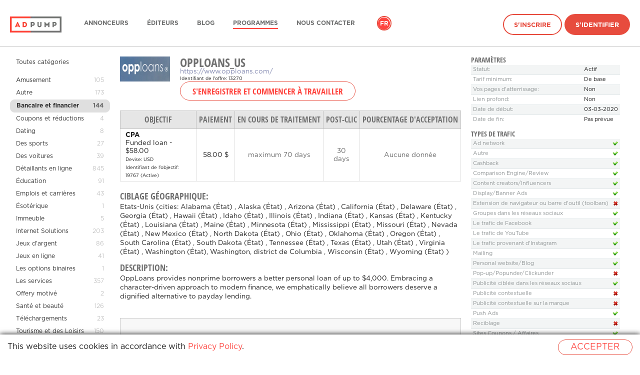

--- FILE ---
content_type: text/html; charset=UTF-8
request_url: https://adpump.com/fr/wmOffers/view/13270/opploans-us
body_size: 37218
content:
<!DOCTYPE html>
<html lang="fr">
<head>
    <meta http-equiv="Content-Type" content="text/html; charset=utf-8"/>

<title>Programme d'affiliation OppLoans_US - Réseau d'affiliation Adpump</title>
<meta name="description" content="Adpump offre aux éditeurs le programme d'affiliation de marque OppLoans_US">

    <link rel="icon" type="image/png" href="/static/v3/fav/adpump_default.ico?_=1767102845"/>

    <meta property="og:title" content="Programme d'affiliation OppLoans_US - Réseau d'affiliation Adpump"/>
    <meta property="og:image" content="/static/v3/img/logo-square/adpump.png?_=1767102846"/>
    <meta property="og:description" content="Adpump offre aux éditeurs le programme d'affiliation de marque OppLoans_US"/>


<script>
window.dataLayer = window.dataLayer || [];
</script>

<!-- Google Tag Manager -->
<script>
(function(w,d,s,l,i){w[l]=w[l]||[];w[l].push({'gtm.start':
new Date().getTime(),event:'gtm.js'});var f=d.getElementsByTagName(s)[0],
j=d.createElement(s),dl=l!='dataLayer'?'&l='+l:'';j.async=true;j.src=
'https://www.googletagmanager.com/gtm.js?id='+i+dl;f.parentNode.insertBefore(j,f);
})(window,document,'script','dataLayer','GTM-T3SNFP2');
</script>
<!-- End Google Tag Manager -->
<!-- Global site tag (gtag.js) - Google Analytics -->
<script async src="https://www.googletagmanager.com/gtag/js?id=G-4YV40H7218"></script>
<script>
window.dataLayer = window.dataLayer || [];
function gtag(){dataLayer.push(arguments);}
gtag('js', new Date());
gtag('config', 'G-4YV40H7218');
</script>
<!-- Google Analytics -->
<script>
(function(i,s,o,g,r,a,m){i['GoogleAnalyticsObject']=r;i[r]=i[r]||function(){
    (i[r].q=i[r].q||[]).push(arguments)},i[r].l=1*new Date();a=s.createElement(o),
    m=s.getElementsByTagName(o)[0];a.async=1;a.src=g;m.parentNode.insertBefore(a,m)
})(window,document,'script','https://www.google-analytics.com/analytics.js','ga');
ga('create', 'UA-83132359-2', 'auto');
ga('send', 'pageview');
</script>
<!-- End Google Analytics -->
    <link rel="alternate" href="https://adpump.com/fr/wmOffers/view/13270/opploans-us" hreflang="fr" />
    <link rel="alternate" href="https://adpump.com/en/wmOffers/view/13270/opploans-us" hreflang="en" />
    <link rel="alternate" href="https://adpump.com/es/wmOffers/view/13270/opploans-us" hreflang="es" />
    <link rel="alternate" href="https://adpump.com/de/wmOffers/view/13270/opploans-us" hreflang="de" />
    <link rel="alternate" href="https://adpump.com/it/wmOffers/view/13270/opploans-us" hreflang="it" />
    <link rel="alternate" href="https://adpump.com/gr/wmOffers/view/13270/opploans-us" hreflang="gr" />
    <link rel="alternate" href="https://adpump.com/hu/wmOffers/view/13270/opploans-us" hreflang="hu" />

<meta name="google-site-verification" content="LoCtBeJ_hKEF8deyQS3NOoXfeLQknYQ5hsDM4FBgS3Q"/>
<meta name="yandex-verification" content="df94e5f16c59a54f"/>
<meta name="fo-verify" content="b112336c-dd75-4941-84de-8846f5ee3039" />
<meta name="verification" content="9e864b386f8fda7c6ac2e83d91254285" />
<meta name="verification" content="34768ea5dc851ec545fed9cdc8a51b13" />
<meta name="verification" content="881d0bbdd14c15ff421d8e7bdd6be5e2" />
<meta name="verification" content="02a6325549c43b9ce9d37bf0edde976d" />
<meta name="verification" content="9b2ffffdfa8b6766f8bf32c8f39a488c" />
<meta name="OMG-Verify-V1" content="1039034-6d8b4d23-3688-4001-acab-fa9e71a2678e" />
<meta name="fo-verify" content="1beaed6a-ac66-4d13-bfab-4d17a6f027a2" />
<meta name="B-verify" content="dde6b40abe5948ce7883214982f22b841c9bc1cf" />
<meta name="verification" content="3e4e0a52284d4135bc4ecbaa59e4ef28" />
<!-- TradeDoubler site verification 2937254 -->
<!-- A28C8383-848D-4DCF-A30B-5B8D2B1F7CB0 -->
<!-- TradeDoubler site verification 2961769 -->
<meta name='ir-site-verification-token' value='-971463802' />
<!-- TradeDoubler site verification 2985364 -->
<!-- TradeDoubler site verification 2986313 -->
<!-- TradeDoubler site verification 3006280 -->
<meta name='webgains-site-verification' content='kqk5ccxp' />
<!-- TradeDoubler site verification 3042760 -->
<!-- TradeDoubler site verification 3061611 -->
<!-- TradeDoubler site verification 3065280 -->
<meta name="convertiser-verification" content="1289fd5653d466008684704c0e5a4e1bf8788438" />
<meta name="welcomepartners" content="verification">
<!-- TradeDoubler site verification 3088762 -->
<!-- TradeDoubler site verification 3127500 -->
<!-- TradeDoubler site verification 3127564 -->
<!-- TradeDoubler site verification 3127563 -->
<!-- WGCCxxx -->
<meta name='webgains-site-verification' content='kqk5ccxp' />
<!-- TradeDoubler site verification 3216371 -->
<meta name="cataloxy-verification" content="5023b886151594e=info@adpump.com" />
<meta name="OMG-Verify-V1" content="4fd4f632-e8de-4ab2-96c6-856a3f324680" />
<link rel="canonical" href="https://adpump.com/fr/wmOffers/view/13270/opploans-us"/>
    <link rel="stylesheet" href="/static/css/icons.css?hash=0aa31801ae62ef9359e6b37479e4aaf1" type="text/css" />
    <link rel="stylesheet" href="/static/css/flags.css?hash=cce1aa3e1bd133091e5abe16034a5e4c" type="text/css" />
    <link rel="stylesheet" href="/static/css/font-awesome.min.css?hash=269550530cc127b6aa5a35925a7de6ce" type="text/css" />
    <link rel="stylesheet" name="theme" href="/static/v3/css/main-adpump.css?_=1767102845" media="screen">
    <meta name="viewport" content="width=device-width, initial-scale=1, maximum-scale=1, user-scalable=no">
    <link rel="alternate" type="application/rss+xml" title="Adpump RSS feed" href="https://adpump.com/fr/rss" />

    <script type="text/javascript">
        window.onerror = function (msg, url, l, c, e) {
            if (msg === 'Script error.') return;
            var stack;
            if (e && e.stack) {
                stack = e.stack;
            } else if (arguments.callee.caller) {
                stack = arguments.callee.caller.toString().substr(0, 1000);
            } else {
                stack = msg;
            }
            var report = {
                message: (e ? e.toString() : msg),
                at: url + ' (' + l + (typeof c != 'undefined' ? (':' + c) : '') + ')',
                stack: stack,
                browser: navigator.userAgent || navigator.appName,
                url: location.toString()
            };

                        $.post('https://adpump.com/fr/ajaxJsErrorReport', report);
                    }
    </script>

    <script type="text/javascript" src="/static/js/jquery/jquery.min.js?hash=2d02e6d68cd7b1f6f7622ecf42ae67ad"></script>
    <script type="text/javascript" src="/static/js/jquery/jquery.cookie.js?hash=125243e5339bfb528f2db77020c63c5b"></script>
    <script type="text/javascript">
        var jsLanguage = 'fr';
        var jsRegion = 'ww';
    </script>

    <script type="text/javascript" src="/static/js/i18n.js?hash=7dea77de53be75d5dd75d3edf7f29bbc"></script>
    <script type="text/javascript" src="/static/js/style.js?hash=daf00ab555ea230afe2e6288e0549f06"></script>

            <link media="all" type="text/css" rel="stylesheet" href="/static/css/smoothness/jquery-ui.min.css?hash=8575f4fea30f5a38b920ba55ff7b7941">
        <link media="all" type="text/css" rel="stylesheet" href="/static/css/smoothness/jquery.ui.timepicker.css?hash=4c4e6b894efc6381846a0764f1e70f77">

        <script type="text/javascript" src="/static/js/jquery/jquery-ui.min.js?hash=ca752b61c6bb144ff36561c314bc20a8"></script>
        <script type="text/javascript" src="/static/js/jquery/jquery.ui.slider.min.js?hash=99b145f0cc189023b3126bef0ef6d27a"></script>


        <script type="text/javascript" src="/static/js/jquery/jquery.ui.htmlautocomplete.js?hash=e7b6b2e01370dbdd4470145ca66d854f"></script>
        <script type="text/javascript" src="/static/js/jquery/jquery.ui.timepicker.js?hash=5f623935ae2013a082e43b65b91d5469"></script>

        <script type="text/javascript" src="/static/js/date/date.js?hash=497166e7f447a56c7b279271c6c6e6c8"></script>
        <script type="text/javascript" src="/static/js/imageCheck.js?hash=30b8ade051bb087d9e83b05b419011f9"></script>

                    <script type="javascript" src="/static/js/jquery/jquery.ui.datepicker-en.min.js?hash=f2ee4ff80a246d3e18fe23fc48c42339"></script>
            <script type="javascript" src="/static/js/jquery/jquery.ui.timepicker-en.js?hash=c068183b16ec0f0591beb963de153636"></script>
            
    <script type="text/javascript" src="/static/js/jquery/checkboxlist.js?hash=ef187b3ee90ba9ff6933b58162cda0d0"></script>
    <script type="text/javascript" src="/static/js/jquery/geoSuggest.js?hash=42094321ed481389631a2482189d034c"></script>

    
    
            <link media="all" type="text/css" rel="stylesheet" href="/static/css/jquery.fancybox.css?hash=d1b6d42871c13c413687f53e0aacf581">
        <script type="text/javascript" src="/static/js/jquery/jquery.fancybox.js?hash=6ecac3c467d0f1dad11f9465e405d33f"></script>
    

    
    
    </head>
<body
    id="controller-wmOffers"
    >
<header>
    <div class="container">
        <a href="https://adpump.com/fr" class="logo">
            <img alt="Adpump" title="Adpump" class="logo--white" srcset="/static/v3/img/logo/adpump_white.png?_=1767102845 1x, /static/v3/img/logo/adpump_white@2x.png?_=1767102845 2x" src="/static/v3/img/logo/adpump_white.png?_=1767102845" />            <img alt="Adpump" title="Adpump" class="logo--black" srcset="/static/v3/img/logo/adpump_black.png?_=1767102845 1x, /static/v3/img/logo/adpump_black@2x.png?_=1767102845 2x" src="/static/v3/img/logo/adpump_black.png?_=1767102845" />        </a>
        <nav class="menu">
            <ul class="plain">
                                <li class="menu-item">
                    <a href="https://adpump.com/fr/home/advertisers"
                                                                  >Annonceurs</a>
                </li>
                                <li class="menu-item">
                    <a href="https://adpump.com/fr/home/publishers"
                                                                  >Éditeurs</a>
                </li>
                                <li class="menu-item">
                    <a href="https://blog.adpump.com"
                                                                  >Blog</a>
                </li>
                                <li class="menu-item">
                    <a href="https://adpump.com/fr/wmOffers"
                                               class="is-active"                     >Programmes</a>
                </li>
                                <li class="menu-item">
                    <a href="https://adpump.com/fr/content/contacts"
                                                                  >Nous contacter</a>
                </li>
                
                                                    <li class="language">
                    <ul class="plain">
                                                    <li class="is-active">
                                <a href="https://adpump.com/fr/wmOffers/view/13270/opploans-us" title="Français">fr</a>
                            </li>
                                                    <li class="">
                                <a href="https://adpump.com/en/wmOffers/view/13270/opploans-us" title="English">en</a>
                            </li>
                                                    <li class="">
                                <a href="https://adpump.com/es/wmOffers/view/13270/opploans-us" title="Español">es</a>
                            </li>
                                                    <li class="">
                                <a href="https://adpump.com/de/wmOffers/view/13270/opploans-us" title="Deutsch">de</a>
                            </li>
                                                    <li class="">
                                <a href="https://adpump.com/it/wmOffers/view/13270/opploans-us" title="Italiano">it</a>
                            </li>
                                                    <li class="">
                                <a href="https://adpump.com/gr/wmOffers/view/13270/opploans-us" title="Ελληνικά">gr</a>
                            </li>
                                                    <li class="">
                                <a href="https://adpump.com/hu/wmOffers/view/13270/opploans-us" title="Magyar">hu</a>
                            </li>
                                            </ul>
                </li>
                
                
                
                                    <li class="signin">
                        <a href="https://adpump.com/fr/register" class="button is-hollow hover-outline">S'inscrire</a>
                        <a href="https://adpump.com/fr/session/login" class="button hover-outline" id="btn-signin">S'identifier</a>
                    </li>
                            </ul>
        </nav>
        <span class="hamb"></span>
    </div>
</header>

<script>
    $(function () {
        var header = $('header');
        $(window).on('ready scroll', function() {
            var scrollTop = $(window).scrollTop();
            if (scrollTop == 0) {
                header.removeClass('is-scroll');
            } else {
                header.addClass('is-scroll');
            }
        });
        $('.hamb').click(function() {
            if (header.hasClass('is-open')) {
                header.removeClass('is-open');
            } else {
                header.addClass('is-open');
            }
            return false;
        });
    });
</script>

    <div class="container container--wide content">

<script type="text/javascript">
    $(document).ready(function() {
		$(".fancybox-thumb").fancybox({
			prevEffect	: 'none',
			nextEffect	: 'none',
			helpers	: {
				title	: {
					type: 'outside'
				},
				thumbs	: {
					width	: 50,
					height	: 50
				}
			}
		});

        
		$('#showBonuses').click(function(){
							window.location.href = '#bonusSchemes';
				$('#bonusSchemes').addClass('selectedSchemes');
				setTimeout(
					function() {
						$('#bonusSchemes').removeClass('selectedSchemes');
					},
					2000);
					});

		$('#showLimits').click(function(){
							window.location.href = '#limits';
				$('#limits').addClass('selectedLimits');
				setTimeout(
					function() {
						$('#limits').removeClass('selectedLimits');
					},
					2000);
					});
    });
</script>

<style type="text/css">
	.offers-documents div{display: inline-block; margin-right: 20px;}
	.offers-documents img{max-width: 100px; max-height: 100px;}
	.traffic-type td img { vertical-align: middle; }

	.optionalInfo {
		outline: none;
	}

	.selectedSchemes {
        outline: 1px solid #b3ffa0;
	}

	.selectedLimits {
        outline: 1px solid #feff8a;
	}


	.news-list{
		padding:0;
		margin:0;
		list-style:none;
	}
	.news-list li{
		vertical-align:top;
		height:1%;
		margin-bottom: 12px;
	}
	.news-list .date{
		display:block;
		font-size:10px;
		line-height:12px;
		margin:0 0 3px;
	}
	.news-list .name{
		font-size:14px;
		line-height:16px;
		display:block;
		margin:0 0 -1px;
	}
	.news-list p{margin:0;}



	.data-block table{
		width:100%;
		border-collapse:collapse;
		color:#909596;
		font-size:11px;
		line-height:13px;
		margin:0 0 12px;
	}
	.data-block table td{
		padding:4px;
		border-top:1px solid #dfe6e8;
		white-space:nowrap;
	}
	.data-block table tr:first-child td{border:0;}
	.data-block table td:first-child{width:100%;}
	.data-block table .odd td{background:#f3f5f5;}
	.data-block table img{vertical-align:top;}
</style>

<div class="with-sidebar">
		<aside class="sidebar" style="width: 200px">
		<section class="menu">
		<ul>
			<li style="margin-bottom: 12px">
				<a href="https://adpump.com/fr/wmOffers">Toutes catégories</a></span>
			</li>
																<li  >
						<a href="https://adpump.com/fr/wmOffers/category/amusement/11">
							Amusement						</a>
						<span class="count">105</span>
					</li>
																				<li  >
						<a href="https://adpump.com/fr/wmOffers/category/autre/69">
							Autre						</a>
						<span class="count">173</span>
					</li>
																				<li class="active" >
						<a href="https://adpump.com/fr/wmOffers/category/bancaire-et-financier/30">
							Bancaire et financier						</a>
						<span class="count">144</span>
					</li>
																				<li  >
						<a href="https://adpump.com/fr/wmOffers/category/coupons-et-reductions/64">
							Coupons et réductions						</a>
						<span class="count">4</span>
					</li>
																				<li  >
						<a href="https://adpump.com/fr/wmOffers/category/dating/21">
							Dating						</a>
						<span class="count">8</span>
					</li>
																				<li  >
						<a href="https://adpump.com/fr/wmOffers/category/des-sports/35">
							Des sports						</a>
						<span class="count">27</span>
					</li>
																				<li  >
						<a href="https://adpump.com/fr/wmOffers/category/des-voitures/26">
							Des voitures						</a>
						<span class="count">39</span>
					</li>
																				<li  >
						<a href="https://adpump.com/fr/wmOffers/category/detaillants-en-ligne/114">
							Détaillants en ligne						</a>
						<span class="count">845</span>
					</li>
																				<li  >
						<a href="https://adpump.com/fr/wmOffers/category/education/65">
							Éducation						</a>
						<span class="count">91</span>
					</li>
																				<li  >
						<a href="https://adpump.com/fr/wmOffers/category/emplois-et-carrieres/33">
							Emplois et carrières						</a>
						<span class="count">43</span>
					</li>
																				<li  >
						<a href="https://adpump.com/fr/wmOffers/category/esoterique/25">
							Ésotérique						</a>
						<span class="count">1</span>
					</li>
																				<li  >
						<a href="https://adpump.com/fr/wmOffers/category/immeuble/152">
							Immeuble						</a>
						<span class="count">5</span>
					</li>
																				<li  >
						<a href="https://adpump.com/fr/wmOffers/category/internet-solutions/74">
							Internet Solutions						</a>
						<span class="count">203</span>
					</li>
																				<li  >
						<a href="https://adpump.com/fr/wmOffers/category/jeux-dargent/71">
							Jeux d'argent						</a>
						<span class="count">86</span>
					</li>
																				<li  >
						<a href="https://adpump.com/fr/wmOffers/category/jeux-en-ligne/32">
							Jeux en ligne						</a>
						<span class="count">41</span>
					</li>
																				<li  >
						<a href="https://adpump.com/fr/wmOffers/category/les-options-binaires/155">
							Les options binaires						</a>
						<span class="count">1</span>
					</li>
																				<li  >
						<a href="https://adpump.com/fr/wmOffers/category/les-services/72">
							Les services						</a>
						<span class="count">357</span>
					</li>
																				<li  >
						<a href="https://adpump.com/fr/wmOffers/category/offery-motive/156">
							Offery motivé						</a>
						<span class="count">2</span>
					</li>
																				<li  >
						<a href="https://adpump.com/fr/wmOffers/category/sante-et-beaute/19">
							Santé et beauté						</a>
						<span class="count">126</span>
					</li>
																				<li  >
						<a href="https://adpump.com/fr/wmOffers/category/telechargements/46">
							Téléchargements						</a>
						<span class="count">23</span>
					</li>
																				<li  >
						<a href="https://adpump.com/fr/wmOffers/category/tourisme-et-des-loisirs/14">
							Tourisme et des Loisirs						</a>
						<span class="count">150</span>
					</li>
																				<li  >
						<a href="https://adpump.com/fr/wmOffers/category/tv-shop/9">
							TV-shop						</a>
						<span class="count">2</span>
					</li>
																				<li  >
						<a href="https://adpump.com/fr/wmOffers/category/crypto/213">
							Crypto						</a>
						<span class="count">7</span>
					</li>
																				<li  >
						<a href="https://adpump.com/fr/wmOffers/category/cryptocurrency/210">
							Cryptocurrency						</a>
						<span class="count">5</span>
					</li>
																				<li  >
						<a href="https://adpump.com/fr/wmOffers/category/ico/209">
							ICO						</a>
						<span class="count">1</span>
					</li>
																				<li  >
						<a href="https://adpump.com/fr/wmOffers/category/adult/208">
							Adult						</a>
						<span class="count">7</span>
					</li>
																				<li  >
						<a href="https://adpump.com/fr/wmOffers/category/sweepstakes/207">
							Sweepstakes						</a>
						<span class="count">2</span>
					</li>
																				<li  >
						<a href="https://adpump.com/fr/wmOffers/category/mobile-traffic/171">
							Mobile traffic						</a>
						<span class="count">37</span>
					</li>
									</ul>
		</section>
	</aside>
	
	<article>
				<div style="float:left; margin: 0 20px 10px 0">
					<img src="//adpump.com/st/logo/15/83/22/15832243821425.png" class="offer-logo" />				</div>
				<div>
					<h1 style="clear:right; padding-bottom: 0">OppLoans_US</h1>
										<div><a target="_blank" href="https://www.opploans.com/" rel="nofollow">https://www.opploans.com/</a></div>
					<div><small>Identifiant de l'offre: 13270</small></div>
				</div>
									<div>
						<span id="wmOffers-button-add" style="display: inline-block">
						<form action="https://adpump.com/fr/register" method="get" style="display: inline"><button type="submit" class="btn" readonly="readonly">S'enregistrer et commencer à travailler</button></form>						</span>
					</div>
				
				
				<div class="clearfix" style="margin-bottom: 20px"></div>

				<table class="dataTable" id="wmOffers-aims-table">
					<tr>
						<th><nobr>Objectif</nobr></th>
													<th><nobr>Paiement</nobr></th>
																		<th><nobr>En cours de traitement</nobr></th>
						<th><nobr>Post-clic</nobr></th>
						<th><nobr>Pourcentage d'acceptation</nobr></th>
					</tr>
																	<tr>
							<td>
								<b>CPA</b>
								<div>
									Funded loan - $58.00								</div>
								<small title="Dollars
">
										Devise:
										USD                                </small>
                                <br>
                                <small>
                                    Identifiant de l'objectif: 19767                                    (Active)
                                                                    </small>
                            </td>
                                                            <td class="text-center">
                                    58.00 $                                </td>
                                                        

																												<td class="text-center color-grey-dark"><span>maximum <nobr>70 days</nobr></span><br />
								</td>
							<td class="text-center color-grey-dark"><span>30 days</span></td>
							<td class="text-center color-grey-dark"><span>Aucune donnée</span></td>
						</tr>
														</table>

		<div class="clearfix" style="margin-bottom: 20px"></div>
		<div id="wmOffers-geo-info">
				<h4>Ciblage géographique:</h4>
				<p>
					Etats-Unis (cities: Alabama (État)
, Alaska (État)
, Arizona (État)
, California (État)
, Delaware (État)
, Georgia (État)
, Hawaii (État)
, Idaho (État)
, Illinois (État)
, Indiana (État)
, Kansas (État)
, Kentucky (État)
, Louisiana (État)
, Maine (État)
, Minnesota (État)
, Mississippi (État)
, Missouri (État)
, Nevada (État)
, New Mexico (État)
, North Dakota (État)
, Ohio (État)
, Oklahoma (État)
, Oregon (État)
, South Carolina (État)
, South Dakota (État)
, Tennessee (État)
, Texas (État)
, Utah (État)
, Virginia (État)
, Washington (État), Washington, district de Columbia

, Wisconsin (État)
, Wyoming (État)
)				</p>
		</div>
				<h4>Description:</h4>
		<p>OppLoans provides nonprime borrowers a better personal loan of up to $4,000. Embracing a character-driven approach to modern finance, we emphatically believe all borrowers deserve a dignified alternative to payday lending.<br></p>

		<div style="margin-top: 20px; margin-bottom: 20px;">
							<style>
	.widget-offer-infographics {
		border: 1px solid #c8c8c8;
	}
	.widget-offer-infographics * {
		margin: 0;
		padding: 0;
		box-sizing: border-box;
	}

	.widget-offer-infographics .info__container {
		line-height: 1;
		margin: 0 auto;
	}

	.widget-offer-infographics .info__container ul {
		list-style: none;
	}

	.widget-offer-infographics .info {
		background-color: #F8F8F8;
	}

	.widget-offer-infographics .info__list {
		padding: 60px 95px 6px;
	}

	.widget-offer-infographics .info__list:after,
	.widget-offer-infographics .info__list:before {
		display: table;
		clear: both;
		content: '';
	}

	.widget-offer-infographics .info__list-item {
		float: left;
		width: 50%;
		margin-bottom: 48px;
	}

	.widget-offer-infographics .info__list-item:nth-child(even) {
		padding-left: 30px;
	}

	.widget-offer-infographics .info__ico {
		display: inline-block;
		vertical-align: top;
		margin-right: 20px;
	}

	.widget-offer-infographics .bg__asset {
		background-image: url('[data-uri]');
	}

	.widget-offer-infographics .info__ico_period {
		background-position: -123px -130px;
		width: 56px;
		height: 51px;
	}

	.widget-offer-infographics .info__ico_user {
		background-position: -199px 0px;
		width: 51px;
		height: 51px;
	}

	.widget-offer-infographics .info__ico_check-dollar {
		background-position: -135px -60px;
		width: 56px;
		height: 52px;
	}

	.widget-offer-infographics .info__ico_conv-dollar {
		background-position: 0px -130px;
		width: 51px;
		height: 51px;
	}

	.widget-offer-infographics .info__ico_period-dollar {
		background-position: -59px -130px;
		width: 56px;
		height: 51px;
	}

	.widget-offer-infographics .info__ico_check {
		background-position: -135px 0px;
		width: 56px;
		height: 52px;
	}

	.widget-offer-infographics .info__ico_conv {
		background-position: -76px -67px;
		width: 51px;
		height: 51px;
	}

	.widget-offer-infographics .info__value {
		display: inline-block;
		vertical-align: top;
		font-size: 54px;
		color: #ff7500;
	}

	.widget-offer-infographics .info__value > span {
		font-size: 27px;
	}

	.widget-offer-infographics .info__desc {
		margin-top: 10px;
		font-size: 17px;
		color: #626262;
	}

	.widget-offer-infographics .map {
		background-color: #fff;
		text-align: center;
	}

	.widget-offer-infographics .map__heading {
		font-size: 34px;
		color: #666;
		padding-top: 1em;
		text-transform: uppercase;
	}

	.widget-offer-infographics .map__map {
		display: inline-block;
	}

	.widget-offer-infographics .offer > .info__container {
		background-color: #ff7500;
		padding-top: 42px;
		padding-bottom: 35px;
	}

	.widget-offer-infographics .offer__list {
		padding-left: 124px;
	}

	.widget-offer-infographics .offer__list:after,
	.widget-offer-infographics .offer__list:before {
		display: table;
		clear: both;
		content: '';
	}

	.widget-offer-infographics .offer__list-item {
		float: left;
		margin-left: 61px;
		width: 113px;
		text-align: center;
	}

	.widget-offer-infographics .offer__list-item:first-child {
		margin-left: 0;
	}

	.widget-offer-infographics .offer__list-ico {
		display: inline-block;
		vertical-align: top;
		margin-bottom: 13px;
	}

	.widget-offer-infographics .offer__list-ico_mobile-version {
		background-position: 0px 0px;
		width: 62px;
		height: 59px;
	}

	.widget-offer-infographics .offer__list-ico_lider {
		background-position: -70px 0px;
		width: 57px;
		height: 57px;
	}

	.widget-offer-infographics .offer__list-ico_delivery {
		background-position: 0px -67px;
		width: 68px;
		height: 55px;
	}

	.widget-offer-infographics .offer__list-text {
		font-size: 18px;
		color: #fff;
		line-height: 21px;
	}

	.widget-offer-infographics .ico-rouble {
		display: inline-block;
		background-position: -199px -59px;
		width: 22px;
		height: 39px;
	}
</style>
<link rel="stylesheet" href="/static/css/jquery-jvectormap.css?hash=bcce7128a1b0e30668b2040766b05540" type="text/css" media="screen"/>
<script type="text/javascript" src="/static/js/jquery/jquery-jvectormap-203.js?hash=804ac7d540636c9858ed4e2cd2754951"></script>
<script type="text/javascript" src="/static/js/jquery/jquery-jvectormap-world-mill.js?hash=19b9535d8ea820f06364434467358180"></script>
<div class="widget-offer-infographics">
	<div class="info">
		<div class="info__container">
		<ul class="info__list">
						<li class="info__list-item"><i class="bg__asset info__ico info__ico_period-dollar"></i><span class="info__value font-headers-bold">45<span>jours</span></span>
				<div class="info__desc">Délai de traitement</div>
			</li>
			<li class="info__list-item"><i class="bg__asset info__ico info__ico_user"></i><span class="info__value font-headers-bold">1.1M</span>
				<div class="info__desc">Usagers chaque mois</div>
			</li>
			<li class="info__list-item"><i class="bg__asset info__ico info__ico_check-dollar"></i><span class="info__value font-headers-bold">CPL$<i class="ico-rouble"></i></span>
				<div class="info__desc">Montant moyen d'achat</div>
			</li>
			<li class="info__list-item"><i class="bg__asset info__ico info__ico_conv-dollar"></i><span class="info__value font-headers-bold">1.2%</span>
				<div class="info__desc">Conversion</div>
			</li>
		</ul>
		</div>
	</div>
	<div class="offer">
		<div class="info__container">
			<ul class="offer__list">
				<li class="offer__list-item"><i class="bg__asset offer__list-ico offer__list-ico_mobile-version"></i>
					<div class="offer__list-text">Fast Funding</div>
				</li>
				<li class="offer__list-item"><i class="bg__asset offer__list-ico offer__list-ico_lider"></i>
					<div class="offer__list-text">Affordable Payments</div>
				</li>
				<li class="offer__list-item"><i class="bg__asset offer__list-ico offer__list-ico_delivery"></i>
					<div class="offer__list-text">Personal Service</div>
				</li>
			</ul>
		</div>
	</div>
	<div class="map">
		<div class="map__heading font-headers-bold">Géographie</div>
		<div class="map__map" id="map" style="width:660px; height: 400px"></div>
	</div>
</div>
<script>
	var markers = [{"latLng":[38.89,-77.03],"name":"Etats-Unis","markerString":""}];
	var regions = {"nil":"Inconnu","AD":"Andorre","AE":"\u00c9mirats arabes unis","AF":"Afghanistan","AG":"Antigua-et-Barbuda","AI":"Anguilla","AL":"Albanie","AM":"Arm\u00e9nie","AN":"Antilles n\u00e9erlandaises","AO":"Angola","AQ":"Antarctique","AR":"Argentine","AS":"Samoa am\u00e9ricaines","AT":"Autriche","AU":"Australie","AW":"Aruba","AX":"\u00celes Aland","AZ":"Azerba\u00efdjan","BA":"Bosnie-Herz\u00e9govine","BB":"Barbade","BD":"Bengladesh","BE":"Belgique","BF":"Burkina Faso","BG":"Bulgarie","BH":"Bahre\u00efn","BI":"Burundi","BJ":"B\u00e9nin","BL":"Saint-Barth\u00e9lemy","BM":"Bermudes","BN":"Brunei","BO":"Bolivie","BR":"Br\u00e9sil","BS":"Bahamas","BT":"Bhoutan","BV":"\u00cele Bouvet","BW":"Botswana","BY":"Bielorussie","BZ":"Belize","CA":"Canada","CC":"\u00celes Cocos","CD":"R\u00e9publique d\u00e9mocratique du Congo","CF":"R\u00e9publique centrafricaine","CG":"R\u00e9publique du Congo","CH":"Suisse","CI":"C\u00f4te d'Ivoire","CK":"\u00celes Cook","CL":"Chili","CM":"Cameroun","CN":"Chine","CO":"Colombie","CR":"Costa Rica","CS":"Serbie-et-Mont\u00e9n\u00e9gro (en vigueur jusqu'en septembre 2006)","CU":"Cuba","CV":"Cap-Vert","CW":"Cura\u00e7\u00e3o","CX":"\u00cele Christmas","CY":"Chypre","CZ":"R\u00e9publique Tch\u00e8que","DE":"Allemagne","DJ":"Djibouti","DK":"Danemark","DM":"Dominique","DO":"R\u00e9publique Dominicaine","DZ":"Alg\u00e9rie","EC":"Equateur","EE":"Estonie","EG":"Egypte","EH":"Sahara occidental","ER":"\u00c9rythr\u00e9e","ES":"Espagne","ET":"Ethiopie","EU":"EU: Drapeau de l'Union europ\u00e9enne","FI":"Finlande","FJ":"Fidji","FK":"\u00celes Falkland","FM":"Micron\u00e9sie","FO":"\u00celes F\u00e9ro\u00e9","FR":"France","GA":"Gabon","GB":"Royaume-Uni","GD":"Grenade","GE":"G\u00e9orgie","GF":"Guyane Fran\u00e7aise","GG":"Guernesey","GH":"Ghana","GI":"Gibraltar","GL":"Groenland","GM":"Gambie","GN":"Guin\u00e9e","GP":"Guadeloupe","GQ":"Guin\u00e9e \u00c9quatoriale","GR":"Gr\u00e8ce","GS":"G\u00e9orgie du Sud et les \u00eeles Sandwich du Sud","GT":"Guatemala","GU":"Guam","GW":"Guin\u00e9e-Bissau","GY":"Guyana","HK":"Hong-Kong","HM":"\u00celes Heard-et-MacDonald","HN":"Honduras","HR":"Croatie","HT":"Ha\u00efti","HU":"Hongrie","ID":"Indon\u00e9sie","IE":"Irlande","IL":"Isra\u00ebl","IN":"Inde","IM":"\u00cele de Man","IO":"Territoire britannique de l'oc\u00e9an Indien","IQ":"Irak","IR":"Iran","IS":"Islande","IT":"Italie","JE":"Jersey (\u00eele)","JM":"Jama\u00efque","JO":"Jordanie","JP":"Japon","KE":"Kenya","KG":"Kirghizistan","KH":"Cambodge","KI":"Kiribati","KM":"Comores","KN":"Saint Kitts et Nevis","KP":"Cor\u00e9e du Nord","KR":"R\u00e9publique de Cor\u00e9e","KW":"Koweit","KY":"\u00celes Ca\u00efmans","KZ":"Kazakhstan","LA":"Laos","LB":"Liban","LC":"Sainte-Lucie","LI":"Liechtenstein","LK":"Sri lanka","LR":"Lib\u00e9ria","LS":"Lesotho","LT":"Lituanie","LU":"Luxembourg","LV":"Lettonie","LY":"Libye","MA":"Maroc","MC":"Monaco","MD":"Moldavie","ME":"Mont\u00e9n\u00e9gro","MF":"Saint-Martin","MG":"Madagascar","MH":"\u00celes Marshall","MK":"Mac\u00e9doine","ML":"Mali","MM":"Myanmar","MN":"Mongolie","MO":"Macau","MP":"\u00celes Mariannes du Nord","MQ":"Martinique","MR":"Mauritanie","MS":"Montserrat","MT":"Malte","MU":"Ile Maurice","MV":"Maldives","MW":"Malawi","MX":"Mexique","MY":"Malaisie","MZ":"Mozambique","NA":"Namibie","NC":"Nouvelle Cal\u00e9donie","NE":"Niger","NF":"\u00cele Norfolk","NG":"Nigeria","NI":"Nicaragua","NL":"Pays-Bas","NO":"Norv\u00e8ge","NP":"N\u00e9pal","NR":"Nauru","NU":"Niue","NZ":"Nouvelle Z\u00e9lande","OM":"Oman","PA":"Panama","PE":"P\u00e9rou","PF":"Polyn\u00e9sie fran\u00e7aise","PG":"Papouasie - Nouvelle Guin\u00e9e","PH":"Philippines","PK":"Pakistan","PL":"Pologne","PM":"Saint-Pierre-et-Miquelon","PN":"\u00celes Pitcairn","PR":"Porto-Rico","PS":"Palestine","PT":"Portugal","PW":"Palau","PY":"Paraguay","QA":"Qatar","RE":"R\u00e9union","RO":"Roumanie","RS":"Serbie","RU":"Russie","RW":"Rwanda","SA":"Arabie Saoudite","SB":"\u00celes Salomon","SC":"\u00celes Seychelles","SD":"Soudan","SE":"Su\u00e8de","SG":"Singapour","SH":"\u00celes de Sainte-H\u00e9l\u00e8ne, d'Ascension et de Tristan da Cunha","SI":"Slov\u00e9nie","SJ":"Drapeau de Svalbard et de Jan Mayen - Svalbard et Jan Mayen","SK":"Slovaquie","SL":"Sierra Leone","SM":"Saint-Marin","SN":"S\u00e9n\u00e9gal","SO":"Somalie","SR":"Surinam","ST":"Sao Tom\u00e9-et-Principe","SU":"URSS (en vigueur jusqu'en septembre 1992)","SV":"Salvador","SY":"Syrie","SX":"Saint-Martin","SZ":"Swaziland","TC":"\u00celes Turques-et-Ca\u00efques","TD":"Tchad","TF":"Terres australes et antarctiques fran\u00e7aises","TG":"Togo","TH":"Tha\u00eflande","TJ":"Tadjikistan","TK":"Tokelau","TL":"Timor oriental","TM":"Turkm\u00e9nistan","TN":"Tunisie","TO":"Tonga","TR":"Turquie","TT":"Trinit\u00e9-et-Tobago","TV":"Tuvalu","TW":"Taiwan","TZ":"Tanzanie","UA":"Ukraine","UG":"Ouganda","UM":"\u00celes mineures \u00e9loign\u00e9es des Etats-Unis","US":"Etats-Unis","UY":"Uruguay","UZ":"Ouzbekistan","VA":"Vatican","VC":"Saint-Vincent-et-les-Grenadines","VE":"Venezuela","VG":"\u00celes Vierges britanniques","VI":"\u00celes Vierges am\u00e9ricaines","VN":"Vi\u00eat-Nam","VU":"Vanuatu","WF":"Wallis-et-Futuna","WS":"Samoa","YE":"Y\u00e9men","YT":"Mayotte","ZA":"Afrique du Sud","ZM":"Zambie","ZW":"Zimbabwe"};
	var valueByRegions = {"US":""};
	$(function(){
		var map = null;

		map = new jvm.Map({
			map: 'world_mill',
			container: $('#map'),
			backgroundColor: 'white',
			zoomOnScroll: false,
			regionStyle: {
				initial: {
					fill: 'gray',
					"fill-opacity": 1,
					stroke: 'none',
					"stroke-width": 0,
					"stroke-opacity": 1
				},
				hover: {
					"fill-opacity": 0.8,
					cursor: 'pointer',
					fill: '#ff7500'
				},
				selected: {
					fill: '#ff7500'
				},
				selectedHover: {
				}
			},
			markerStyle: {
					initial: {
						fill: '#ff7500',
						stroke: '#383f47'
					}
			},
			selectedRegions: ["US"],
			markers: markers,
			onRegionOver: function(event, index){
				if (!valueByRegions.hasOwnProperty(index)) {
					event.preventDefault();
				}
			},
			onRegionTipShow: function(event, label, index){
				if (!valueByRegions.hasOwnProperty(index)) {
					event.preventDefault();
				}
				var markerString = valueByRegions[index] ? ' (' + valueByRegions[index] + ') ' : '';
				label.html(
					'<b>' + regions[index] + '</b>' + markerString
				);
			},
			onMarkerTipShow: function(event, label, index){
				if (!markers.hasOwnProperty(index)) {
					event.preventDefault();
				}
				var markerString = markers[index].markerString ? ' (' + markers[index].markerString + ') ' : '';
				label.html(
					'<b>' + markers[index].name + '</b>' + markerString
				);

			}
		});

		map.container.ready(function(){
			$('.jvectormap-zoomin').remove();
			$('.jvectormap-zoomout').remove();
		});
	});
</script>
					</div>

														<h4>Pages d'atterissage (1):</h4>
					<p>
						<a href="#" class="toggler" data-selector="#landings" data-toggle-shown-name="Masquer tout"
						   data-toggle-hidden-name="Afficher tout">
							Afficher tout						</a>
						<ul id="landings" class="hidden">
															<li><a target="_blank" rel="nofollow" href="https://opploans.com/ptr/184">Application page</a></li>
													</ul>
					</p>
				
				
				
				
                                
								
																	<h4>Nouvelles des offres:</h4>
					<ul class="news-list color-grey-dark-very">
													<li>
								<span class="date color-grey-dark-very">10/03/2020 à 18:03</span>
								<strong class="name">Attention! OPPLOANS_US is live now!</strong>
								<p>
									<p>New program OppLoans_US has been launched!</p><p>GEO - US</p><p>CPL - $58 per funded loan</p><p>The offer is available on Basic tariff by individual request.</p><p>Join &amp; Earn!</p>								</p>
							</li>
											</ul>
									
		</article>
		<aside style="width: 250px;">
						<section class="data-block">
				<h5>Paramètres</h5>
				<table class="color-grey" style="padding-bottom: 0;margin-bottom: 0">
																								</table>
				<table>
										<tr class="odd">
						<td>Statut:</td>
						<td>
															<span class="color-black">
                    					Actif</span>
						</td>
					</tr>
					<tr>
						<td>Tarif minimum:</td>
						<td><span class="color-black">De base
</span></td>
					</tr>
															<tr class="odd">
						<td>Vos pages d'atterrissage:</td>
						<td><span class="color-black">Non</span></td>
					</tr>
					<tr>
						<td>Lien profond:</td>
						<td><span class="color-black">Non</span></td>
					</tr>
					<tr class="odd">
						<td>Date de début:</td>
						<td><span class="color-black">03-03-2020</span></td>
					</tr>
					<tr>
						<td>Date de fin:</td>
												<td><span class="color-black">Pas prévue</span></td>
					</tr>
				</table>
				<div id="wmOffers-view-trafficTypes">
				<h5>Types de trafic</h5>
				<table>
                    																						<tr class="traffic-type odd">
							<td>
								<label >
									Ad network								</label>
							</td>
							<td>
																	<img src="/static/img/style/yes.png?hash=97b1aa5706f38b31d7da4cca1e2e4131" width="11" height="10" alt="allowed" title="Permis" />
															</td>
						</tr>
																	<tr class="traffic-type ">
							<td>
								<label >
									Autre								</label>
							</td>
							<td>
																	<img src="/static/img/style/yes.png?hash=97b1aa5706f38b31d7da4cca1e2e4131" width="11" height="10" alt="allowed" title="Permis" />
															</td>
						</tr>
																	<tr class="traffic-type odd">
							<td>
								<label >
									Cashback								</label>
							</td>
							<td>
																	<img src="/static/img/style/yes.png?hash=97b1aa5706f38b31d7da4cca1e2e4131" width="11" height="10" alt="allowed" title="Permis" />
															</td>
						</tr>
																	<tr class="traffic-type ">
							<td>
								<label >
									Comparison Engine/Review								</label>
							</td>
							<td>
																	<img src="/static/img/style/yes.png?hash=97b1aa5706f38b31d7da4cca1e2e4131" width="11" height="10" alt="allowed" title="Permis" />
															</td>
						</tr>
																	<tr class="traffic-type odd">
							<td>
								<label >
									Content creators/Influencers								</label>
							</td>
							<td>
																	<img src="/static/img/style/yes.png?hash=97b1aa5706f38b31d7da4cca1e2e4131" width="11" height="10" alt="allowed" title="Permis" />
															</td>
						</tr>
																	<tr class="traffic-type ">
							<td>
								<label >
									Display/Banner Ads								</label>
							</td>
							<td>
																	<img src="/static/img/style/yes.png?hash=97b1aa5706f38b31d7da4cca1e2e4131" width="11" height="10" alt="allowed" title="Permis" />
															</td>
						</tr>
																	<tr class="traffic-type odd">
							<td>
								<label >
									Extension de navigateur ou barre d'outil (toolbars)								</label>
							</td>
							<td>
																	<img src="/static/img/style/no.png?hash=c7500e16718ff91bc1f18d28556b798b" width="11" height="10" alt="denied" title="Refusé" />
															</td>
						</tr>
																	<tr class="traffic-type ">
							<td>
								<label >
									Groupes dans les réseaux sociaux
								</label>
							</td>
							<td>
																	<img src="/static/img/style/yes.png?hash=97b1aa5706f38b31d7da4cca1e2e4131" width="11" height="10" alt="allowed" title="Permis" />
															</td>
						</tr>
																	<tr class="traffic-type odd">
							<td>
								<label >
									Le trafic de Facebook								</label>
							</td>
							<td>
																	<img src="/static/img/style/yes.png?hash=97b1aa5706f38b31d7da4cca1e2e4131" width="11" height="10" alt="allowed" title="Permis" />
															</td>
						</tr>
																	<tr class="traffic-type ">
							<td>
								<label >
									Le trafic de YouTube								</label>
							</td>
							<td>
																	<img src="/static/img/style/yes.png?hash=97b1aa5706f38b31d7da4cca1e2e4131" width="11" height="10" alt="allowed" title="Permis" />
															</td>
						</tr>
																	<tr class="traffic-type odd">
							<td>
								<label >
									Le trafic provenant d'Instagram								</label>
							</td>
							<td>
																	<img src="/static/img/style/yes.png?hash=97b1aa5706f38b31d7da4cca1e2e4131" width="11" height="10" alt="allowed" title="Permis" />
															</td>
						</tr>
																	<tr class="traffic-type ">
							<td>
								<label >
									Mailing
								</label>
							</td>
							<td>
																	<img src="/static/img/style/yes.png?hash=97b1aa5706f38b31d7da4cca1e2e4131" width="11" height="10" alt="allowed" title="Permis" />
															</td>
						</tr>
																	<tr class="traffic-type odd">
							<td>
								<label >
									Personal website/Blog								</label>
							</td>
							<td>
																	<img src="/static/img/style/yes.png?hash=97b1aa5706f38b31d7da4cca1e2e4131" width="11" height="10" alt="allowed" title="Permis" />
															</td>
						</tr>
																	<tr class="traffic-type ">
							<td>
								<label >
									Pop-up/Popunder/Clickunder								</label>
							</td>
							<td>
																	<img src="/static/img/style/no.png?hash=c7500e16718ff91bc1f18d28556b798b" width="11" height="10" alt="denied" title="Refusé" />
															</td>
						</tr>
																	<tr class="traffic-type odd">
							<td>
								<label >
									Publicité ciblée dans les réseaux sociaux
								</label>
							</td>
							<td>
																	<img src="/static/img/style/yes.png?hash=97b1aa5706f38b31d7da4cca1e2e4131" width="11" height="10" alt="allowed" title="Permis" />
															</td>
						</tr>
																	<tr class="traffic-type ">
							<td>
								<label >
									Publicité contextuelle
								</label>
							</td>
							<td>
																	<img src="/static/img/style/no.png?hash=c7500e16718ff91bc1f18d28556b798b" width="11" height="10" alt="denied" title="Refusé" />
															</td>
						</tr>
																	<tr class="traffic-type odd">
							<td>
								<label >
									Publicité contextuelle sur la marque
								</label>
							</td>
							<td>
																	<img src="/static/img/style/no.png?hash=c7500e16718ff91bc1f18d28556b798b" width="11" height="10" alt="denied" title="Refusé" />
															</td>
						</tr>
																	<tr class="traffic-type ">
							<td>
								<label >
									Push Ads								</label>
							</td>
							<td>
																	<img src="/static/img/style/yes.png?hash=97b1aa5706f38b31d7da4cca1e2e4131" width="11" height="10" alt="allowed" title="Permis" />
															</td>
						</tr>
																	<tr class="traffic-type odd">
							<td>
								<label >
									Reciblage								</label>
							</td>
							<td>
																	<img src="/static/img/style/no.png?hash=c7500e16718ff91bc1f18d28556b798b" width="11" height="10" alt="denied" title="Refusé" />
															</td>
						</tr>
																	<tr class="traffic-type ">
							<td>
								<label >
									Sites Coupons / Affaires								</label>
							</td>
							<td>
																	<img src="/static/img/style/yes.png?hash=97b1aa5706f38b31d7da4cca1e2e4131" width="11" height="10" alt="allowed" title="Permis" />
															</td>
						</tr>
																	<tr class="traffic-type odd">
							<td>
								<label >
									SMS Marketing								</label>
							</td>
							<td>
																	<img src="/static/img/style/yes.png?hash=97b1aa5706f38b31d7da4cca1e2e4131" width="11" height="10" alt="allowed" title="Permis" />
															</td>
						</tr>
																	<tr class="traffic-type ">
							<td>
								<label >
									Social traffic								</label>
							</td>
							<td>
																	<img src="/static/img/style/yes.png?hash=97b1aa5706f38b31d7da4cca1e2e4131" width="11" height="10" alt="allowed" title="Permis" />
															</td>
						</tr>
																	<tr class="traffic-type odd">
							<td>
								<label >
									Sous-réseaux								</label>
							</td>
							<td>
																	<img src="/static/img/style/yes.png?hash=97b1aa5706f38b31d7da4cca1e2e4131" width="11" height="10" alt="allowed" title="Permis" />
															</td>
						</tr>
																	<tr class="traffic-type ">
							<td>
								<label >
									Traffic from Whatsapp								</label>
							</td>
							<td>
																	<img src="/static/img/style/yes.png?hash=97b1aa5706f38b31d7da4cca1e2e4131" width="11" height="10" alt="allowed" title="Permis" />
															</td>
						</tr>
																	<tr class="traffic-type odd">
							<td>
								<label >
									Trafic généré								</label>
							</td>
							<td>
																	<img src="/static/img/style/no.png?hash=c7500e16718ff91bc1f18d28556b798b" width="11" height="10" alt="denied" title="Refusé" />
															</td>
						</tr>
																	<tr class="traffic-type ">
							<td>
								<label >
									Utilisation des codes promo								</label>
							</td>
							<td>
																	<img src="/static/img/style/yes.png?hash=97b1aa5706f38b31d7da4cca1e2e4131" width="11" height="10" alt="allowed" title="Permis" />
															</td>
						</tr>
														</table>
				</div>
				<h5>Outils marketing</h5>
				<table>
										<tr class="odd">
						<td>Total des bannières:</td>
						<td><span class="color-black">14</span></td>
					</tr>
											<tr>
							<td colspan="2" style="white-space:normal;">
								Dimensions des bannières:
																<nobr>100x100 (1)</nobr>, <nobr>120x60 (1)</nobr>, <nobr>120x90 (2)</nobr>, <nobr>120x600 (1)</nobr>, <nobr>125x125 (1)</nobr>, <nobr>160x600 (1)</nobr>, <nobr>234x60 (1)</nobr>, <nobr>250x250 (1)</nobr>, <nobr>300x250 (1)</nobr>, <nobr>300x600 (1)</nobr>, <nobr>468x60 (2)</nobr>, <nobr>728x90 (1)</nobr>							</td>
						</tr>
																				<tr class="odd">
						<td>Lien profond:</td>
						<td><span class="color-black">Non</span></td>
					</tr>
				</table>

				
			</section>
		</aside>
		</div>



<style type="text/css">
    #popup-couponDesc-back {
        display: none;
        position: fixed;
        top: 0; left: 0; right: 0; bottom: 0;
        margin: 0;
        width: auto;
        height:auto;
        z-index: 190;
        background: rgba(0,0,0,0.2);

		/* chrome bugfix */
		-webkit-backface-visibility: hidden;
		-webkit-transform: translateZ(0);
    }

    #popup-couponDesc-front {
        position: fixed;
        top: 0; left: 0; right: 0; bottom: 0;
        margin: auto;
        overflow: auto;
        max-width: 548px;
        width: 100%;
        height: 400px;
        z-index: 195;
        border: 1px solid #ddd;
        box-shadow: 0 0 100px #666;
        background: white;

		/* chrome bugfix */
		-webkit-backface-visibility: hidden;
		-webkit-transform: translateZ(0);
    }

    #popup-couponDesc-close {
        position: absolute;
        left:  500px;
        top: 0;
        padding: 12px;
        cursor: pointer;
        z-index: 199;
    }

    #popup-couponDesc-header {
        padding:0 40px;
        font-size:24px;
		height: 60px;
		line-height: 60px;
		vertical-align: middle;
        border-bottom: 1px #ddd solid;
		overflow: hidden;
    }

    #popup-couponDesc-content {
        margin: 20px 40px;
        overflow-y: auto;
        font-size: 120%;
        line-height: normal;
        width: 460px;
    }

    #popup-couponDesc-loading {
        display: none;
        position: absolute;
        height: auto;
        top: 0; left: 0; right: 0; bottom: 0;
        text-align: center;
		background-color: white;
		background-repeat: no-repeat;
		background-position: 50% 50%;
        z-index: 198;
    }
</style>

<script type="text/javascript">
        window.couponDescShowDeffered = null;
        window.couponDescLoadingDeffered = null;
        window.couponDesc = (function () {
            var self = {
                content: null,
                autoheight: !!'',

                show: function (data) {
                    self.$el = $('#popup-couponDesc-back');
                    self.$front = $('#popup-couponDesc-front');
                    self.content = $('#popup-couponDesc-content');

                    if (typeof data == 'function') {
                        self.loading();

                        data(function(html) {
                            if (html) {
                                self.render(html);
                            }
                            self.loaded();

                            self.onShow();
                            if (self.autoheight) {
                                self.fitHeight();
                            }
                        });
                    } else if (data) {
                        var html = self.render(data);
                    }

                    window.couponDesc.onShow();

                    window.couponDescShowDeffered = self.$el.fadeIn();

                    if (self.autoheight) {
                        self.fitHeight();
                    }
                },

                loading: function() {
                    window.couponDescLoadingDeffered = self.$el.find('#popup-couponDesc-loading').show();

                    return self;
                },

                loaded: function() {
                    window.couponDescLoadingDeffered = self.$el.find('#popup-couponDesc-loading').fadeOut();

                    return self;
                },

                render: function (data) {
                    self.content.html('').append(data);

                    return self;
                },

                fitHeight: function (animate) {
                    var maxHeight = parseInt('400px');
                    if ('400px'.indexOf('%') > -1) {
                        maxHeight = 0.01 * maxHeight * $(window).height();
                    }
                    var realHeight = 10;
                    self.content.children().filter(':visible').each(function () {
                        realHeight += Math.max($(this).outerHeight(true), $(this).prop('scrollHeight') | 0);
                    });
                    if (realHeight > maxHeight) {
                        realHeight = maxHeight;
                    }

                    var contentHeight = realHeight;
                    var frontHeight = contentHeight + 40 + 10;

                    if (null) {
                        frontHeight += 60;
                    }
                    if (animate) {
                        self.content.animate({height: contentHeight});
                        self.$front.animate({height: frontHeight});
                    } else {
                        self.content.height(contentHeight);
                        self.$front.height(frontHeight);
                    }
                },

                hide: function () {
                                        self.$el.fadeOut('fast');

                    window.couponDesc.onHide();
                },

                onShow: function () {},
                onHide: function () {}
            };
            return self;
        })();

        $(function () {
            $('#popup-couponDesc-back').on('mousedown', function (e) {
                if ($(e.target).closest('#popup-couponDesc-front').length == 0) {
                    window.couponDesc.hide();
                }
            });

            $('#popup-couponDesc-close').on('mousedown', function (e) {
                window.couponDesc.hide();
            });

            $('#popup-couponDesc-front').click(function (e) {
                e.stopPropagation();
            });
        });

</script>

<div id="popup-couponDesc-back" data-popup-name="couponDesc" class="popup-widget">
    <div id="popup-couponDesc-front">
        <div id="popup-couponDesc-close">
			<ins title="Fermer" class="icon24 i24-close"></ins>
        </div>
                <div id="popup-couponDesc-content"><h2></h2>
<div class="coupon-description">
</div>
</div>
        <div id="popup-couponDesc-loading" class="popup-loading-img"></div>
    </div>
</div>


<style>
    div#popup-wmShowCoupon-content{
        margin-top: 20px;
        margin-bottom: 20px;
    }

    #popup-wmShowCoupon-content .showCouponHeaderText{
        text-transform: none;
        width: 630px;
        display: block;
    }

    #popup-wmShowCoupon-content .showCouponHeaderText a{
        font-weight: normal;
        font-size: 120%;
    }

    #popup-wmShowCoupon-content .wmShowCouponPromoCodeHolder{
        float:left;
        color:black;
        font-size: 140%;
        padding-top: 4px;
    }

    #popup-wmShowCoupon-content .wmShowCouponPromoCode{
        color: #EE9C3E
    }

    #popup-wmShowCoupon-content .showCouponHeaderIntroduction{
        text-transform: none;
        color: gray;
        font-weight: normal;
        text-shadow: none;
        display: inline-block;
        float: left;
        min-width: 65px;
    }

    #popup-wmShowCoupon-content .showCouponCouponStatus{
        font: 12px/18px Arial, Helvetica, sans-serif;
        font-weight: bold;
        display: inline-block;
        text-align: center;
        width: 62px;
        padding-top: 7px;
    }

    #popup-wmShowCoupon-content .showCouponRatingHolder{
        position: absolute;
        top: 15px;
        right: 0px;
        width: 70px;
    }

    #popup-wmShowCoupon-content .showCouponInfoHolder{
        display: inline-block;
        width: 500px;
        max-height: 155px;
        overflow-y: auto;
        font-size: 120%;
    }
    #popup-wmShowCoupon-content .fail{
        text-align: center;
        display: inline-block;
        line-height: 270px;
        vertical-align: middle;
        width: 100%;
    }
    #popup-wmShowCoupon-content .showCouponImage{
        float:left;
        border: 1px #808080 solid;
        margin-right: 15px;
        margin-bottom: 3px;
        width:200px;
        height: 100px
    }
</style>

<script language="javascript" type="text/javascript">
    $(function(){

        if (!String.prototype.format) {
            String.prototype.format = function() {
                var args = arguments;
                return this.replace(/{(\d+)}/g, function(match, number) {
                    return typeof args[number] != 'undefined'
                        ? args[number]
                        : match
                        ;
                });
            };
        }

        window['showCoupon'] = function(id){
            if(!id){
                return;
            }
            window['wmShowCoupon'].render = function(data){
                var content = $('#popup-wmShowCoupon-content');
                if(!data.hasOwnProperty('status') || data.status != 'success'){
                    content.find('.success').addClass('hidden');
                    content.find('.fail').removeClass('hidden').html('Une erreur est survenue');
                }else{
                    content.find('.success').removeClass('hidden');
                    content.find('.fail').addClass('hidden').html('');
                    content.find('h2 .showCouponHeaderText').html(data.title);
                    content.find('h3 .showCouponHeaderText a')
                        .prop('href', data.offer.href)
                        .html(data.offer.name);
                    content.find('.showCouponImage').prop('src', data.image);
                    content.find('#wmShowCouponDescription').html(data.description);
                    var datesString = 'Date: depuis {0} jusqu'à {1}'.format('<b>' + data.startDate + '</b>', '<b>' + data.endDate + '</b>');
                    content.find('#wmShowCouponDates').html(datesString);
                    var color = '';
                    switch(data.couponStatus){
                        case '2':{
                            color = 'blue';
                            break;
                        }
                        case '3':{
                            color = 'green';
                            break;
                        }
                        case '5':{
                            color = '#EE9C3E';
                            break;
                        }
                        case '4':
                        case '1':{
                            color = 'red';
                            break;
                        }
                        default:{
                            color = '';
                        }
                    }

                    content.find('.showCouponCouponStatus')
                        .css('color', color)
                        .html(data.couponStatusName);

                    content.find('.showCouponRatingHolder .rating')
                        .prop('class', '')
                        .addClass('rating')
                        .addClass('rating-' + Math.ceil(parseInt(data.rating)/2));

                    if(!data.hasOwnProperty('promoCode')){
                        content.find('.wmShowCouponPromoCodeHolder').addClass('hidden');
                    }else{
                        content.find('.wmShowCouponPromoCodeHolder')
                            .removeClass('hidden')
                            .find('.wmShowCouponPromoCode')
                            .html(data.promoCode)
                        ;
                    }

                    var button = content.find('#showCouponActionButton button');

                    if(!data.anonymous){
                        button.removeClass('hidden');
                        button.find('i').html(data.buttonLinkText);
                        button.data('role', data.buttonLinkRole);
                        button.data('url',  data.buttonLinkHref);
                    }else{
                        button.addClass('hidden');
                    }
                }
            };
            window['wmShowCoupon'].show(function(callBack){
                $.ajax({
                    url: 'https://adpump.com/fr/ajaxGetCouponInfo/id:'+id,
                    success: function(data, textStatus, jqXHR){
                        callBack(data);
                    },
                    error: function(){
                        callBack('Error');
                    },
                    dataType: 'json'
                })
            });
        };

        $('body').on('click','.showCoupon', function(evt){
            evt.preventDefault();
            var id = parseInt($(this).data('coupon-id'));
            window['showCoupon'](id);
        });

        $('#showCouponButton').on('click', function(evt){
            evt.preventDefault();
            window['wmShowCoupon'].hide();
            var url = $(this).data('url');
            switch($(this).data('role')){
                case 'getLinks':
                    window['wmShowCouponLinks'].show(function(callBack){
                        $.ajax({
                            url: url,
                            success: function(data, textStatus, jqXHR){
                                callBack(data);
                            },
                            error: function(){
                                alert('error');
                                callBack('Error');
                            }
                        })
                    });
                    break;

                case 'addOffer':
                case 'upgradeTariff':
                    window.open(url);
                    break;
            }
        });
    });
</script>

<style type="text/css">
    #popup-wmShowCoupon-back {
        display: none;
        position: fixed;
        top: 0; left: 0; right: 0; bottom: 0;
        margin: 0;
        width: auto;
        height:auto;
        z-index: 190;
        background: rgba(0,0,0,0.2);

		/* chrome bugfix */
		-webkit-backface-visibility: hidden;
		-webkit-transform: translateZ(0);
    }

    #popup-wmShowCoupon-front {
        position: fixed;
        top: 0; left: 0; right: 0; bottom: 0;
        margin: auto;
        overflow: auto;
        max-width: 848px;
        width: 100%;
        height: 350px;
        z-index: 195;
        border: 1px solid #ddd;
        box-shadow: 0 0 100px #666;
        background: white;

		/* chrome bugfix */
		-webkit-backface-visibility: hidden;
		-webkit-transform: translateZ(0);
    }

    #popup-wmShowCoupon-close {
        position: absolute;
        left:  800px;
        top: 0;
        padding: 12px;
        cursor: pointer;
        z-index: 199;
    }

    #popup-wmShowCoupon-header {
        padding:0 40px;
        font-size:24px;
		height: 60px;
		line-height: 60px;
		vertical-align: middle;
        border-bottom: 1px #ddd solid;
		overflow: hidden;
    }

    #popup-wmShowCoupon-content {
        margin: 20px 40px;
        overflow-y: auto;
        font-size: 120%;
        line-height: normal;
        width: 760px;
    }

    #popup-wmShowCoupon-loading {
        display: none;
        position: absolute;
        height: auto;
        top: 0; left: 0; right: 0; bottom: 0;
        text-align: center;
		background-color: white;
		background-repeat: no-repeat;
		background-position: 50% 50%;
        z-index: 198;
    }
</style>

<script type="text/javascript">
        window.wmShowCouponShowDeffered = null;
        window.wmShowCouponLoadingDeffered = null;
        window.wmShowCoupon = (function () {
            var self = {
                content: null,
                autoheight: !!'',

                show: function (data) {
                    self.$el = $('#popup-wmShowCoupon-back');
                    self.$front = $('#popup-wmShowCoupon-front');
                    self.content = $('#popup-wmShowCoupon-content');

                    if (typeof data == 'function') {
                        self.loading();

                        data(function(html) {
                            if (html) {
                                self.render(html);
                            }
                            self.loaded();

                            self.onShow();
                            if (self.autoheight) {
                                self.fitHeight();
                            }
                        });
                    } else if (data) {
                        var html = self.render(data);
                    }

                    window.wmShowCoupon.onShow();

                    window.wmShowCouponShowDeffered = self.$el.fadeIn();

                    if (self.autoheight) {
                        self.fitHeight();
                    }
                },

                loading: function() {
                    window.wmShowCouponLoadingDeffered = self.$el.find('#popup-wmShowCoupon-loading').show();

                    return self;
                },

                loaded: function() {
                    window.wmShowCouponLoadingDeffered = self.$el.find('#popup-wmShowCoupon-loading').fadeOut();

                    return self;
                },

                render: function (data) {
                    self.content.html('').append(data);

                    return self;
                },

                fitHeight: function (animate) {
                    var maxHeight = parseInt('350px');
                    if ('350px'.indexOf('%') > -1) {
                        maxHeight = 0.01 * maxHeight * $(window).height();
                    }
                    var realHeight = 10;
                    self.content.children().filter(':visible').each(function () {
                        realHeight += Math.max($(this).outerHeight(true), $(this).prop('scrollHeight') | 0);
                    });
                    if (realHeight > maxHeight) {
                        realHeight = maxHeight;
                    }

                    var contentHeight = realHeight;
                    var frontHeight = contentHeight + 40 + 10;

                    if (null) {
                        frontHeight += 60;
                    }
                    if (animate) {
                        self.content.animate({height: contentHeight});
                        self.$front.animate({height: frontHeight});
                    } else {
                        self.content.height(contentHeight);
                        self.$front.height(frontHeight);
                    }
                },

                hide: function () {
                                        self.$el.fadeOut('fast');

                    window.wmShowCoupon.onHide();
                },

                onShow: function () {},
                onHide: function () {}
            };
            return self;
        })();

        $(function () {
            $('#popup-wmShowCoupon-back').on('mousedown', function (e) {
                if ($(e.target).closest('#popup-wmShowCoupon-front').length == 0) {
                    window.wmShowCoupon.hide();
                }
            });

            $('#popup-wmShowCoupon-close').on('mousedown', function (e) {
                window.wmShowCoupon.hide();
            });

            $('#popup-wmShowCoupon-front').click(function (e) {
                e.stopPropagation();
            });
        });

</script>

<div id="popup-wmShowCoupon-back" data-popup-name="wmShowCoupon" class="popup-widget">
    <div id="popup-wmShowCoupon-front">
        <div id="popup-wmShowCoupon-close">
			<ins title="Fermer" class="icon24 i24-close"></ins>
        </div>
                <div id="popup-wmShowCoupon-content"><div class="success">
    <div style="height: 250px; overflow-y: auto">
        <div style="padding-bottom: 7px">
            <h2>
                <span class="showCouponHeaderIntroduction">Promotion: </span>
                <span class="showCouponHeaderText"></span>
            </h2>
            <h3>
                <span class="showCouponHeaderIntroduction">Programme: </span>
                <span class="showCouponHeaderText"><a href=""></a></span>
            </h3>
        </div>
        <div class="showCouponRatingHolder">
            <ins class='rating rating-3'>&nbsp;</ins>
            <span class="showCouponCouponStatus" style="color:#EE9C3E"></span>
        </div>
        <div>
            <img class="showCouponImage" src="" />
            <div class="showCouponInfoHolder">
                <div id="wmShowCouponDates"></div><br/>
                <div id="wmShowCouponDescription"></div>
            </div>
        </div>
    </div>
    <div>
        <div class="wmShowCouponPromoCodeHolder">Code promo: <span class="wmShowCouponPromoCode"></span></div>
        <div id="showCouponActionButton" style="float:right; text-align: center">
            <button type="button" class="btn" name="ajax" id="showCouponButton">Recevoir le code</button>        </div>
    </div>
</div>
<div class="fail hidden">
</div>
</div>
        <div id="popup-wmShowCoupon-loading" class="popup-loading-img"></div>
    </div>
</div>

<style type="text/css">
    #popup-wmShowCouponLinks-back {
        display: none;
        position: fixed;
        top: 0; left: 0; right: 0; bottom: 0;
        margin: 0;
        width: auto;
        height:auto;
        z-index: 190;
        background: rgba(0,0,0,0.2);

		/* chrome bugfix */
		-webkit-backface-visibility: hidden;
		-webkit-transform: translateZ(0);
    }

    #popup-wmShowCouponLinks-front {
        position: fixed;
        top: 0; left: 0; right: 0; bottom: 0;
        margin: auto;
        overflow: auto;
        max-width: 998px;
        width: 100%;
        height: 350px;
        z-index: 195;
        border: 1px solid #ddd;
        box-shadow: 0 0 100px #666;
        background: white;

		/* chrome bugfix */
		-webkit-backface-visibility: hidden;
		-webkit-transform: translateZ(0);
    }

    #popup-wmShowCouponLinks-close {
        position: absolute;
        left:  950px;
        top: 0;
        padding: 12px;
        cursor: pointer;
        z-index: 199;
    }

    #popup-wmShowCouponLinks-header {
        padding:0 40px;
        font-size:24px;
		height: 60px;
		line-height: 60px;
		vertical-align: middle;
        border-bottom: 1px #ddd solid;
		overflow: hidden;
    }

    #popup-wmShowCouponLinks-content {
        margin: 20px 40px;
        overflow-y: auto;
        font-size: 120%;
        line-height: normal;
        width: 910px;
    }

    #popup-wmShowCouponLinks-loading {
        display: none;
        position: absolute;
        height: auto;
        top: 0; left: 0; right: 0; bottom: 0;
        text-align: center;
		background-color: white;
		background-repeat: no-repeat;
		background-position: 50% 50%;
        z-index: 198;
    }
</style>

<script type="text/javascript">
        window.wmShowCouponLinksShowDeffered = null;
        window.wmShowCouponLinksLoadingDeffered = null;
        window.wmShowCouponLinks = (function () {
            var self = {
                content: null,
                autoheight: !!'',

                show: function (data) {
                    self.$el = $('#popup-wmShowCouponLinks-back');
                    self.$front = $('#popup-wmShowCouponLinks-front');
                    self.content = $('#popup-wmShowCouponLinks-content');

                    if (typeof data == 'function') {
                        self.loading();

                        data(function(html) {
                            if (html) {
                                self.render(html);
                            }
                            self.loaded();

                            self.onShow();
                            if (self.autoheight) {
                                self.fitHeight();
                            }
                        });
                    } else if (data) {
                        var html = self.render(data);
                    }

                    window.wmShowCouponLinks.onShow();

                    window.wmShowCouponLinksShowDeffered = self.$el.fadeIn();

                    if (self.autoheight) {
                        self.fitHeight();
                    }
                },

                loading: function() {
                    window.wmShowCouponLinksLoadingDeffered = self.$el.find('#popup-wmShowCouponLinks-loading').show();

                    return self;
                },

                loaded: function() {
                    window.wmShowCouponLinksLoadingDeffered = self.$el.find('#popup-wmShowCouponLinks-loading').fadeOut();

                    return self;
                },

                render: function (data) {
                    self.content.html('').append(data);

                    return self;
                },

                fitHeight: function (animate) {
                    var maxHeight = parseInt('350px');
                    if ('350px'.indexOf('%') > -1) {
                        maxHeight = 0.01 * maxHeight * $(window).height();
                    }
                    var realHeight = 10;
                    self.content.children().filter(':visible').each(function () {
                        realHeight += Math.max($(this).outerHeight(true), $(this).prop('scrollHeight') | 0);
                    });
                    if (realHeight > maxHeight) {
                        realHeight = maxHeight;
                    }

                    var contentHeight = realHeight;
                    var frontHeight = contentHeight + 40 + 10;

                    if (null) {
                        frontHeight += 60;
                    }
                    if (animate) {
                        self.content.animate({height: contentHeight});
                        self.$front.animate({height: frontHeight});
                    } else {
                        self.content.height(contentHeight);
                        self.$front.height(frontHeight);
                    }
                },

                hide: function () {
                                        self.$el.fadeOut('fast');

                    window.wmShowCouponLinks.onHide();
                },

                onShow: function () {},
                onHide: function () {}
            };
            return self;
        })();

        $(function () {
            $('#popup-wmShowCouponLinks-back').on('mousedown', function (e) {
                if ($(e.target).closest('#popup-wmShowCouponLinks-front').length == 0) {
                    window.wmShowCouponLinks.hide();
                }
            });

            $('#popup-wmShowCouponLinks-close').on('mousedown', function (e) {
                window.wmShowCouponLinks.hide();
            });

            $('#popup-wmShowCouponLinks-front').click(function (e) {
                e.stopPropagation();
            });
        });

</script>

<div id="popup-wmShowCouponLinks-back" data-popup-name="wmShowCouponLinks" class="popup-widget">
    <div id="popup-wmShowCouponLinks-front">
        <div id="popup-wmShowCouponLinks-close">
			<ins title="Fermer" class="icon24 i24-close"></ins>
        </div>
                <div id="popup-wmShowCouponLinks-content"></div>
        <div id="popup-wmShowCouponLinks-loading" class="popup-loading-img"></div>
    </div>
</div>


</div>

<footer>
    <div class="container">
                <div class="menu">
            <nav>
                <ul class="plain groups">
                    <li class="group">
                        <div class="header">Société</div>
                        <ul class="plain items">

                            <li>
                                                                    <a href="https://adpump.com/fr#about">A propos de nous</a>
                                                            </li>

                                                        <li>
                                <a href="https://adpump.com/fr/content/adpump-privacy-policy">Privacy Policy</a>
                            </li>
                            
                            
                            
                            
                            
                            
                            
                        </ul>
                    </li>
                    <li class="group">
                        <div class="header">Aux éditeurs</div>
                        <ul class="plain items">
                            <li>
                                <a href="https://adpump.com/fr/register">S'inscrire</a>
                            </li>

                            <li>
                                <a href="https://adpump.com/fr/content/rules-us">Conditions d'utilisation</a>
                            </li>

                            <li>
                                <a href="https://adpump.com/fr/wmOffers">Programmes</a>
                            </li>
                            
                            <li>
                                <a href="https://adpump.com/fr/content/publisher-faq">FAQ</a>
                            </li>

                                                           <li>
                                   <a href="https://adpump.com/fr/content/msa-us">Master Service Agreement</a>
                               </li>
                            
                            
                                                    </ul>
                    </li>
                    <li class="group">
                        <div class="header">Aux annonceurs</div>
                        <ul class="plain items">
                            <li>
                                <a href="https://adpump.com/fr/advApplication">Formulaire de demande d'offre</a>
                            </li>
                                                        <li>
                                <a href="https://adpump.com/fr/content/aasa-us">
                                    Adpump Advertiser Service Agreement
                                </a>
                            </li>
                            
                                                            <li>
                                    <a href="https://adpump.com/fr/content/advertiser-faq">FAQ</a>
                                </li>
                            
                        </ul>
                    </li>
                </ul>
                <figure>
                    <a href="https://adpump.com/fr" class="logo">
                        <img alt="Adpump" title="Adpump" class="logo--white" srcset="/static/v3/img/logo/adpump_white.png?_=1767102845 1x, /static/v3/img/logo/adpump_white@2x.png?_=1767102845 2x" src="/static/v3/img/logo/adpump_white.png?_=1767102845" />                        <img alt="Adpump" title="Adpump" class="logo--black" srcset="/static/v3/img/logo/adpump_black.png?_=1767102845 1x, /static/v3/img/logo/adpump_black@2x.png?_=1767102845 2x" src="/static/v3/img/logo/adpump_black.png?_=1767102845" />                    </a>
                    <figcaption>
                        2026, <br>Tous les droits sont réservés.<br>
                        Réseau d'affiliation <a style="color:inherit" href="https://adpump.com/fr">Adpump</a>                    </figcaption>
                                    </figure>
                <nav class="social-links">
                    <ul class="plain">
                                                    <li><a href="https://www.youtube.com/watch?v=IZqxnki9SW8&t=2s" target="_blank"><i class="fa fa-youtube"></i></a></li>
                                                    <li><a href="https://www.facebook.com/AdpumpAffiliateNetwork/" target="_blank"><i class="fa fa-facebook"></i></a></li>
                                                    <li><a href="https://www.linkedin.com/company/adpump/mycompany/" target="_blank"><i class="fa fa-linkedin"></i></a></li>
                                            </ul>
                </nav>
            </nav>
        </div>
        
    </div>
</footer>

<div class="cookie-consent bgcolor-body">
    <div class="cookie-consent__info">
        This website uses cookies in accordance with <a href="https://adpump.com/fr/content/adpump-privacy-policy">Privacy Policy</a>.    </div>
    <div class="cookie-consent__button">
        <button class="btn">
            Accepter        </button>
    </div>
</div>

<style>
    .cookie-consent {
        display: none;
        position: fixed;
        bottom: 0;
        left: 0;
        right: 0;
        line-height: 30px;
        padding: 10px 15px;
        box-shadow: 0 0 10px #0a0a0a;
        z-index: 999999999;
    }
    .cookie-consent__info {
        float: left;
    }
    .cookie-consent__button {
        float: right;
    }
</style>

<script>
    $(function () {
        if ($.cookie('cookies-accepted')) {
            // already accepted
            return;
        }
        $('.cookie-consent__button .btn').click(function () {
            $.cookie(
                'cookies-accepted',
                'yes',
                { expires: 365, path: '/', domain: '.adpump.com' }
            );
            $('.cookie-consent').fadeOut(200);
        });
        $('.cookie-consent').fadeIn(800);
    })
</script>


<style type="text/css">
    #popup-signin-back {
        display: none;
        position: fixed;
        top: 0; left: 0; right: 0; bottom: 0;
        margin: 0;
        width: auto;
        height:auto;
        z-index: 190;
        background: rgba(0,0,0,0.2);

		/* chrome bugfix */
		-webkit-backface-visibility: hidden;
		-webkit-transform: translateZ(0);
    }

    #popup-signin-front {
        position: fixed;
        top: 0; left: 0; right: 0; bottom: 0;
        margin: auto;
        overflow: auto;
        max-width: 468px;
        width: 100%;
        height: 80%;
        z-index: 195;
        border: 1px solid #ddd;
        box-shadow: 0 0 100px #666;
        background: white;

		/* chrome bugfix */
		-webkit-backface-visibility: hidden;
		-webkit-transform: translateZ(0);
    }

    #popup-signin-close {
        position: absolute;
        left:  420px;
        top: 0;
        padding: 12px;
        cursor: pointer;
        z-index: 199;
    }

    #popup-signin-header {
        padding:0 40px;
        font-size:24px;
		height: 60px;
		line-height: 60px;
		vertical-align: middle;
        border-bottom: 1px #ddd solid;
		overflow: hidden;
    }

    #popup-signin-content {
        margin: 20px 40px;
        overflow-y: auto;
        font-size: 120%;
        line-height: normal;
        width: 380px;
    }

    #popup-signin-loading {
        display: none;
        position: absolute;
        height: auto;
        top: 0; left: 0; right: 0; bottom: 0;
        text-align: center;
		background-color: white;
		background-repeat: no-repeat;
		background-position: 50% 50%;
        z-index: 198;
    }
</style>

<script type="text/javascript">
        window.signinShowDeffered = null;
        window.signinLoadingDeffered = null;
        window.signin = (function () {
            var self = {
                content: null,
                autoheight: !!'1',

                show: function (data) {
                    self.$el = $('#popup-signin-back');
                    self.$front = $('#popup-signin-front');
                    self.content = $('#popup-signin-content');

                    if (typeof data == 'function') {
                        self.loading();

                        data(function(html) {
                            if (html) {
                                self.render(html);
                            }
                            self.loaded();

                            self.onShow();
                            if (self.autoheight) {
                                self.fitHeight();
                            }
                        });
                    } else if (data) {
                        var html = self.render(data);
                    }

                    window.signin.onShow();

                    window.signinShowDeffered = self.$el.fadeIn();

                    if (self.autoheight) {
                        self.fitHeight();
                    }
                },

                loading: function() {
                    window.signinLoadingDeffered = self.$el.find('#popup-signin-loading').show();

                    return self;
                },

                loaded: function() {
                    window.signinLoadingDeffered = self.$el.find('#popup-signin-loading').fadeOut();

                    return self;
                },

                render: function (data) {
                    self.content.html('').append(data);

                    return self;
                },

                fitHeight: function (animate) {
                    var maxHeight = parseInt('80%');
                    if ('80%'.indexOf('%') > -1) {
                        maxHeight = 0.01 * maxHeight * $(window).height();
                    }
                    var realHeight = 10;
                    self.content.children().filter(':visible').each(function () {
                        realHeight += Math.max($(this).outerHeight(true), $(this).prop('scrollHeight') | 0);
                    });
                    if (realHeight > maxHeight) {
                        realHeight = maxHeight;
                    }

                    var contentHeight = realHeight;
                    var frontHeight = contentHeight + 40 + 10;

                    if (null) {
                        frontHeight += 60;
                    }
                    if (animate) {
                        self.content.animate({height: contentHeight});
                        self.$front.animate({height: frontHeight});
                    } else {
                        self.content.height(contentHeight);
                        self.$front.height(frontHeight);
                    }
                },

                hide: function () {
                                        self.$el.fadeOut('fast');

                    window.signin.onHide();
                },

                onShow: function () {},
                onHide: function () {}
            };
            return self;
        })();

        $(function () {
            $('#popup-signin-back').on('mousedown', function (e) {
                if ($(e.target).closest('#popup-signin-front').length == 0) {
                    window.signin.hide();
                }
            });

            $('#popup-signin-close').on('mousedown', function (e) {
                window.signin.hide();
            });

            $('#popup-signin-front').click(function (e) {
                e.stopPropagation();
            });
        });

</script>

<div id="popup-signin-back" data-popup-name="signin" class="popup-widget">
    <div id="popup-signin-front">
        <div id="popup-signin-close">
			<ins title="Fermer" class="icon24 i24-close"></ins>
        </div>
                <div id="popup-signin-content">
<script src="https://www.google.com/recaptcha/api.js?hl=fr"></script>

<!--<script type="text/javascript" src="//www.google.com/recaptcha/api/js/recaptcha_ajax.js"></script>-->
<script type="text/javascript" src="/static/js/swfobject/swfobject-2.2.min.js?hash=1d9de1ee4d0506c961879defa754e39e"></script>
<script type="text/javascript" src="/static/js/evk/font-detect.js?hash=9fd5666ee1dedba4e4d9d10811fc19b1"></script>
<script type="text/javascript" src="/static/js/evk/sha1.js?hash=306dbb470a45fe05f40ad82c42f5ea40"></script>
<script type="text/javascript" src="/static/js/evk/auth.js?hash=f2a5e5088005fc40558293235ef10d08"></script>
<script type="text/javascript" src="/static/js/evk/zcookie.js?hash=1c5e7ecea42c5978ebcff27d2444f225"></script>
<style>
	#popup-signin-front {
		border-color: #EE9C3E;
	}
	#auth-form {
		width: 300px;
		font-size: 14pt;
		left: 0; right: 0;
		margin: 20px auto;
	}

	#auth-form h1 {
		margin: 0; line-height: 1em; font-size: 20pt
	}

	#auth-form > * {
		text-align: left;
	}

	#auth-form label {
		display: inline-block;
        margin: 2px;
		box-sizing: border-box;
	}

	#auth-form .alert {
		margin-bottom: 0;
		text-align: center;
	}

	#auth-form .alert span {
		font-size: 11pt;
		padding-left: 10px;
	}

	#auth-form button[type=submit]:disabled {
		opacity: 0.5;
		cursor: progress;
	}

	#auth-form input[type=text], #auth-form input[type=password] {
		font-size: 12pt;
		padding: 4px;
        margin: 0;
		box-sizing: border-box;
	}

	#auth-form-logout {
		margin-top: 20px;
		border-top: 1px solid #e6e6e6;
		font-size: 10pt;
	}

	#auth-form-logout a {
		color: #999;
		text-decoration: none;
	}

	#auth-form-subusers-list {
		list-style-type: none;
		padding: 0;
		font-size: 11pt;
	}
	#auth-form-subusers-list label {
		width: 100%;
		cursor: pointer;
		border: 1px solid #eee;
		background: #f7f7f7;
		padding: 5px;
		margin: 2px 0;
		border-radius: 2px;
	}

	#auth-form-subusers-list input[type=radio] {
		display: none;
	}

	#auth-form .auth-step { display: none; }
	#auth-form [data-template] { display: none; }
</style>

<script>
	$(function () {
		var popupShown = false;
		if (window.signin) {
			window.signin.onShow = function () {
				popupShown = true;
			}
		}
		window.initSignin = function (callback) {
			/*
			if (!window.hasOwnProperty('grecaptcha')) {
				setTimeout(function () { window.initSignin(callback) }, 100);
				return;
			}
			*/
			send(null, callback);
		};
		var $form = $('#auth-form');
		var currentStep;
		var redirectAfterSignin = "https:\/\/adpump.com\/fr\/dashboard";
		var sending = false;
		var $allControls = $('input, select, button', $form);

		function send(data, callback) {
			$allControls.attr('disabled', true);
			if (data) {
				if (!Auth.checkEcDone || !Auth.checkFpDone) {
					setTimeout(function () {
						send(data, callback);
					}, 200);
					return;
				}

				data.timezone = new Date().getTimezoneOffset();
				data.fonts 	  = sha1(''+JSON.stringify(Auth.fontList));
				data.plugins  = Auth.plugins();
				data['__ct'] = '14191718d634df82b86da32d069c0d73';
			}
			if (sending) return;
			sending = true;
			$.ajax({
				url: 'https://adpump.com/fr/session',
				data: data,
				method: data ? 'post' : 'get'
			}).then(function (res) {
				if (currentStep != res.session.step) {
					currentStep = res.session.step;
					$('[data-step]', $form).css('display', 'none');
					var $step = $('[data-step="' + currentStep + '"]', $form).css('display', 'block');
					$step.find('input[type=text]').first().focus();
				}
				if (res.captcha) {
					$('#auth-form-input-captcha', $form).show();
					grecaptcha.reset();
				} else {
					$('#auth-form-input-captcha', $form).hide();
				}
				if (res.error) {
					$('.alert', $form).show().find('span').html(res.error);
				} else {
					$('.alert', $form).hide();
				}

				$('.auth-login', $form).text(res.session.login || '');
				$('.auth-username', $form).text(res.session.username || '');
				$('[name=code]', $form).val('');
				if (res.session.subusers) { var $subusers = $('#auth-form-subusers-list', $form);
					$('li:not([data-template])', $subusers).remove();
					res.session.subusers.forEach(function (subuser) {
						var $item = $('li[data-template]', $subusers).clone().removeAttr('data-template');
						for (var field in subuser) if (subuser.hasOwnProperty(field)) {
							$('[data-bind-text="' + field + '"]', $item).text(subuser[field]);
							$('[data-bind-value="' + field + '"]', $item).attr('value', subuser[field]);
						}
						$item.appendTo($subusers);
					});

					$('#auth-form-subusers-list label', $form).click(function () {
						var id = $(this).attr('value');
						$(this).closest('form').find('[name=subuser]').val(id);
						$(this).closest('form').submit();
					});
				}

				if (res.session.login && !res.session.authorized) {
					$('#auth-form-logout', $form).show();
				} else {
					$('#auth-form-logout', $form).hide();
				}

				sending = false;
				if (popupShown) {
					window.signin.fitHeight(true);
				}

				if (res.session.step == 'completed') {
                    if (typeof gtag === 'function') {
                        try {
                            gtag('event', 'login');
                        } catch (e) {
                            console.error(e);
                        }
                    }
                    leftToSync = 0;
                    if (res.session.sync && res.session.sync.length) {
                        var leftToSync = res.session.sync.length;
                        var i; for (i = 0; i < res.session.sync.length; i++) {
                            var syncUrl = res.session.sync[i];
                            var syncIframe = document.createElement('iframe');
                            syncIframe.width = 1;
                            syncIframe.height = 1;
                            syncIframe.onload = syncIframe.onerror = syncIframe.onabort = function () {
                                leftToSync--;
                                this.parentNode && this.parentNode.removeChild(this);
                            }
                            syncIframe.src = syncUrl;
                            document.body.appendChild(syncIframe);
                        }
                    }
					var checkInterval = setInterval(function () {
                        if (leftToSync <= 0) {
                            clearInterval(checkInterval);
                            window.location.replace(redirectAfterSignin);
                        }
					}, 300);
				}
				if (typeof callback === 'function') {
					callback();
				}

				$allControls.removeAttr('disabled');
			})
		}


		$('[data-step]', $form).submit(function () {
			var data = {};
			$(this).serializeArray().forEach(function (field) {
				data[field.name] = field.value;
			});
			send(data);
			return false;
		});

		$('#auth-form-logout a', $form).click(function () {
			$.get(this.href).then(function () { send() });
			return false;
		});

		$('[name=code]', $form).on('keyup mouseup change', function () {
			var prvlen = $(this).data('prevlength')| 0;
			var curlen = $(this).val().length;
			var maxlen = $(this).attr('maxlength') | 0;
			$(this).data('prevlength', curlen);
			if (curlen > prvlen && curlen >= maxlen) {
				$(this).closest('form').submit();
			}
		});
	})
</script>

<div id="auth-form" class="form">


	<form id="ap-body" class="ap-body" class="auth-step" data-step="credentials">
		<h3 style="margin-bottom: 10px">Se connecter</h3>
		<div>
			<label for="auth-form-input-login" style="padding-top: 10px; padding-bottom: 0">
				<i class="fa fa-user"></i>
				Login				ou				e-mail			</label>
		</div>
		<div>
			<input type="text" name="login" id="auth-form-input-login" style="width: 100%; margin-top: 0" />
		</div>

		<div style="position: relative">
			<label for="auth-form-input-password" style="padding-top: 10px; padding-bottom: 0">
				<i class="fa fa-unlock-alt"></i>
				Mot de passe			</label>

			<span style="font-size: 10pt; position: absolute; right: 0; bottom: 2px">
				<a tabindex="-1" href="https://adpump.com/fr/forget">Oublié?</a>
			</span>
		</div>
		<div>
			<input type="password" name="password" id="auth-form-input-password" style="width: 100%; margin-top: 0"/>
		</div>

		<div id="auth-form-input-captcha">
							<div style="font-size: 8pt; text-align: right; margin-bottom: 2px; margin-top: 4px">
					<a href="https://adpump.com/fr/session/login/goto:aHR0cHM6Ly9hZHB1bXAuY29tL2ZyL2Rhc2hib2FyZA%253D%253D;gCaptchaFallback:1">Il est impossible de passer le test?</a>
				</div>
									<div class="g-recaptcha" data-sitekey="6Le1MgwTAAAAAGI0eYXGMo8ms78Ku2FT3BpQgquB"></div>		</div>

		
		<div style="text-align: right; position: relative; padding-top: 10px">
			<button type="submit" class="button button--small">S'identifier</button>
		</div>
	</form>

	<form class="auth-step" data-step="subuser_choice">
		<h3>Sélectionnez l'employé: </h3>
		<input type="hidden" name="subuser" value="" />
		<ul id="auth-form-subusers-list">
			<li data-template>
				<label data-bind-value="id">
					<i class="fa fa-user"></i>&nbsp;
					<span data-bind-text="name"></span>
				</label>
			</li>
		</ul>
	</form>

	<form class="auth-step" data-step="subuser_password">
		<div style="font-size: 12pt; margin: 10px 0">
			Pour entrer dans le nom d'utilisateur<nobr><b><span class="auth-username"></span></b></nobr>, entrez votre mot de passe personnel.		</div>

		<div style="position: relative">
			<label for="auth-form-input-subuser-password" style="padding-top: 10px; padding-bottom: 0">
				<i class="fa fa-unlock-alt"></i>
				Mot de passe personale			</label>
		</div>
		<div>
			<input type="password" name="password" id="auth-form-input-subuser-password" style="width: 100%; margin-top: 0"/>
		</div>

		<div style="text-align: right; margin-top: 4px">
			<button type="submit" class="button button--small">S'identifier</button>
		</div>
	</form>

	<form class="auth-step" data-step="second_factor_totp">
		<h3>Bonjour, </h3>
		<h1><span class="auth-username"></span>!</h1>
		<div style="font-size: 12pt; margin: 10px 0">
			Pour vérifier votre identité, entrez le mot de passe à utilisation unique.		</div>
        <script>
    $(function () {
        var totpTimeDiff = (new Date()) - (new Date(1767271688000));
        $('.totp-input input')
            .on('keyup mouseup change', function () {
                var $this = $(this);
                setTimeout(function () {
                    $this.val($this.val().replace(/[^0-9]/g, ''));
                }, 1);
            });

        var prevTimePercent;
        setInterval(
            function () {
                var d = new Date();
                d.setTime(d.getTime() - totpTimeDiff);
                var interval = d.getTime() / 30000;
                var intervalStart = Math.floor(interval);
                var timePercent = interval - intervalStart;
                if (prevTimePercent && prevTimePercent > timePercent) {
                    var $input = $('.totp-input input');
                    if ($input.is(':focus')) {
                        $input.val('');
                    } else {
                        $input.blur().val('');
                    }
                }
                var timeLeft = 30 - Math.round(timePercent * 30);
                if (timeLeft < 10) {
                    timeLeft = '<b>' + timeLeft + '</b>';
                }
                $('.totp-input .totp-countdown').html(timeLeft);
                prevTimePercent = timePercent;
            },
            200
        )
    });
</script>

<div class="totp-input">
    <div class="font-headers totp-label">
        <label for="totp-input-2fa">2FA</label>
    </div>
    <input
            type="text"
            name="code"
            placeholder="______"
            maxlength="6"
            id="totp-input-2fa"
            autocomplete="off"
            list="autocompleteOff"
                >

    <div class="totp-timeleft"
         title="Comme le mot de passe est changé toutes les 30 secondes, entrez-le juste avant l'envoi"
    >
        <span class="totp-countdown font-headers"></span><span style="padding-left: 0.2em; font-size: 80%; opacity: 80%">sec</span>
    </div>
</div>

		<button type="submit" class="button button--small">OK</button>
	</form>

	<div class="auth-step" data-step="completed">
		<h3>Vous êtes connecté en tant que</h3>
		<h1>
			<span class="auth-username"></span>
		</h1>
		<span class="auth-login"></span>
		<div style="text-align: center; padding: 20px">
			<img src="/static/img/anims/32/loading.gif?hash=43adc97a2cf354e46879211a6843058b" />
		</div>
	</div>

	<div class="alert alert-error hidden" style="margin-top: 10px">
		<i class="fa fa-exclamation-circle"></i>
		<span></span>
	</div>

	<div id="auth-form-logout" class="hidden">
		<a href="https://adpump.com/fr/session/logout" style="color: #999;">
			&larr; Changer d'utilisateur		</a>
	</div>

    </div>
</div>
        <div id="popup-signin-loading" class="popup-loading-img"></div>
    </div>
</div>

<!-- Google Tag Manager (noscript) -->
<noscript><iframe src="https://www.googletagmanager.com/ns.html?id=GTM-T3SNFP2"
height="0" width="0" style="display:none;visibility:hidden"></iframe></noscript>
<!-- End Google Tag Manager (noscript) -->

<script>
    $(function () {
        // save region prefs
        $('.region-selector').change(function () {
            location.assign($(':selected', this).val());
        });

        // sticky footer
        var $footer = $('footer');
        var $body = $('body');
        function updateFooterPosition() {
            var bodyHeight = $body.height();
            var windowHeight = $(window).height();
            if ($footer.hasClass('footer--fixed')) {
                bodyHeight += $footer.height();
            }
            if (bodyHeight < windowHeight) {
                $footer.addClass('footer--fixed');
            } else {
                $footer.removeClass('footer--fixed');
            }
        }

        $(window).on('resize', updateFooterPosition)
        setInterval(updateFooterPosition, 500);
    })
</script>
<style>
    @media (min-width: 980px) {
        html[lang=de] footer .menu nav .groups .group:not(:first-child) {
            margin-left: 25px !important;
        }
    }
</style>
</body>
</html>


--- FILE ---
content_type: text/html; charset=utf-8
request_url: https://www.google.com/recaptcha/api2/anchor?ar=1&k=6Le1MgwTAAAAAGI0eYXGMo8ms78Ku2FT3BpQgquB&co=aHR0cHM6Ly9hZHB1bXAuY29tOjQ0Mw..&hl=fr&v=7gg7H51Q-naNfhmCP3_R47ho&size=normal&anchor-ms=20000&execute-ms=30000&cb=mfyq6f5r0hl0
body_size: 48941
content:
<!DOCTYPE HTML><html dir="ltr" lang="fr"><head><meta http-equiv="Content-Type" content="text/html; charset=UTF-8">
<meta http-equiv="X-UA-Compatible" content="IE=edge">
<title>reCAPTCHA</title>
<style type="text/css">
/* cyrillic-ext */
@font-face {
  font-family: 'Roboto';
  font-style: normal;
  font-weight: 400;
  font-stretch: 100%;
  src: url(//fonts.gstatic.com/s/roboto/v48/KFO7CnqEu92Fr1ME7kSn66aGLdTylUAMa3GUBHMdazTgWw.woff2) format('woff2');
  unicode-range: U+0460-052F, U+1C80-1C8A, U+20B4, U+2DE0-2DFF, U+A640-A69F, U+FE2E-FE2F;
}
/* cyrillic */
@font-face {
  font-family: 'Roboto';
  font-style: normal;
  font-weight: 400;
  font-stretch: 100%;
  src: url(//fonts.gstatic.com/s/roboto/v48/KFO7CnqEu92Fr1ME7kSn66aGLdTylUAMa3iUBHMdazTgWw.woff2) format('woff2');
  unicode-range: U+0301, U+0400-045F, U+0490-0491, U+04B0-04B1, U+2116;
}
/* greek-ext */
@font-face {
  font-family: 'Roboto';
  font-style: normal;
  font-weight: 400;
  font-stretch: 100%;
  src: url(//fonts.gstatic.com/s/roboto/v48/KFO7CnqEu92Fr1ME7kSn66aGLdTylUAMa3CUBHMdazTgWw.woff2) format('woff2');
  unicode-range: U+1F00-1FFF;
}
/* greek */
@font-face {
  font-family: 'Roboto';
  font-style: normal;
  font-weight: 400;
  font-stretch: 100%;
  src: url(//fonts.gstatic.com/s/roboto/v48/KFO7CnqEu92Fr1ME7kSn66aGLdTylUAMa3-UBHMdazTgWw.woff2) format('woff2');
  unicode-range: U+0370-0377, U+037A-037F, U+0384-038A, U+038C, U+038E-03A1, U+03A3-03FF;
}
/* math */
@font-face {
  font-family: 'Roboto';
  font-style: normal;
  font-weight: 400;
  font-stretch: 100%;
  src: url(//fonts.gstatic.com/s/roboto/v48/KFO7CnqEu92Fr1ME7kSn66aGLdTylUAMawCUBHMdazTgWw.woff2) format('woff2');
  unicode-range: U+0302-0303, U+0305, U+0307-0308, U+0310, U+0312, U+0315, U+031A, U+0326-0327, U+032C, U+032F-0330, U+0332-0333, U+0338, U+033A, U+0346, U+034D, U+0391-03A1, U+03A3-03A9, U+03B1-03C9, U+03D1, U+03D5-03D6, U+03F0-03F1, U+03F4-03F5, U+2016-2017, U+2034-2038, U+203C, U+2040, U+2043, U+2047, U+2050, U+2057, U+205F, U+2070-2071, U+2074-208E, U+2090-209C, U+20D0-20DC, U+20E1, U+20E5-20EF, U+2100-2112, U+2114-2115, U+2117-2121, U+2123-214F, U+2190, U+2192, U+2194-21AE, U+21B0-21E5, U+21F1-21F2, U+21F4-2211, U+2213-2214, U+2216-22FF, U+2308-230B, U+2310, U+2319, U+231C-2321, U+2336-237A, U+237C, U+2395, U+239B-23B7, U+23D0, U+23DC-23E1, U+2474-2475, U+25AF, U+25B3, U+25B7, U+25BD, U+25C1, U+25CA, U+25CC, U+25FB, U+266D-266F, U+27C0-27FF, U+2900-2AFF, U+2B0E-2B11, U+2B30-2B4C, U+2BFE, U+3030, U+FF5B, U+FF5D, U+1D400-1D7FF, U+1EE00-1EEFF;
}
/* symbols */
@font-face {
  font-family: 'Roboto';
  font-style: normal;
  font-weight: 400;
  font-stretch: 100%;
  src: url(//fonts.gstatic.com/s/roboto/v48/KFO7CnqEu92Fr1ME7kSn66aGLdTylUAMaxKUBHMdazTgWw.woff2) format('woff2');
  unicode-range: U+0001-000C, U+000E-001F, U+007F-009F, U+20DD-20E0, U+20E2-20E4, U+2150-218F, U+2190, U+2192, U+2194-2199, U+21AF, U+21E6-21F0, U+21F3, U+2218-2219, U+2299, U+22C4-22C6, U+2300-243F, U+2440-244A, U+2460-24FF, U+25A0-27BF, U+2800-28FF, U+2921-2922, U+2981, U+29BF, U+29EB, U+2B00-2BFF, U+4DC0-4DFF, U+FFF9-FFFB, U+10140-1018E, U+10190-1019C, U+101A0, U+101D0-101FD, U+102E0-102FB, U+10E60-10E7E, U+1D2C0-1D2D3, U+1D2E0-1D37F, U+1F000-1F0FF, U+1F100-1F1AD, U+1F1E6-1F1FF, U+1F30D-1F30F, U+1F315, U+1F31C, U+1F31E, U+1F320-1F32C, U+1F336, U+1F378, U+1F37D, U+1F382, U+1F393-1F39F, U+1F3A7-1F3A8, U+1F3AC-1F3AF, U+1F3C2, U+1F3C4-1F3C6, U+1F3CA-1F3CE, U+1F3D4-1F3E0, U+1F3ED, U+1F3F1-1F3F3, U+1F3F5-1F3F7, U+1F408, U+1F415, U+1F41F, U+1F426, U+1F43F, U+1F441-1F442, U+1F444, U+1F446-1F449, U+1F44C-1F44E, U+1F453, U+1F46A, U+1F47D, U+1F4A3, U+1F4B0, U+1F4B3, U+1F4B9, U+1F4BB, U+1F4BF, U+1F4C8-1F4CB, U+1F4D6, U+1F4DA, U+1F4DF, U+1F4E3-1F4E6, U+1F4EA-1F4ED, U+1F4F7, U+1F4F9-1F4FB, U+1F4FD-1F4FE, U+1F503, U+1F507-1F50B, U+1F50D, U+1F512-1F513, U+1F53E-1F54A, U+1F54F-1F5FA, U+1F610, U+1F650-1F67F, U+1F687, U+1F68D, U+1F691, U+1F694, U+1F698, U+1F6AD, U+1F6B2, U+1F6B9-1F6BA, U+1F6BC, U+1F6C6-1F6CF, U+1F6D3-1F6D7, U+1F6E0-1F6EA, U+1F6F0-1F6F3, U+1F6F7-1F6FC, U+1F700-1F7FF, U+1F800-1F80B, U+1F810-1F847, U+1F850-1F859, U+1F860-1F887, U+1F890-1F8AD, U+1F8B0-1F8BB, U+1F8C0-1F8C1, U+1F900-1F90B, U+1F93B, U+1F946, U+1F984, U+1F996, U+1F9E9, U+1FA00-1FA6F, U+1FA70-1FA7C, U+1FA80-1FA89, U+1FA8F-1FAC6, U+1FACE-1FADC, U+1FADF-1FAE9, U+1FAF0-1FAF8, U+1FB00-1FBFF;
}
/* vietnamese */
@font-face {
  font-family: 'Roboto';
  font-style: normal;
  font-weight: 400;
  font-stretch: 100%;
  src: url(//fonts.gstatic.com/s/roboto/v48/KFO7CnqEu92Fr1ME7kSn66aGLdTylUAMa3OUBHMdazTgWw.woff2) format('woff2');
  unicode-range: U+0102-0103, U+0110-0111, U+0128-0129, U+0168-0169, U+01A0-01A1, U+01AF-01B0, U+0300-0301, U+0303-0304, U+0308-0309, U+0323, U+0329, U+1EA0-1EF9, U+20AB;
}
/* latin-ext */
@font-face {
  font-family: 'Roboto';
  font-style: normal;
  font-weight: 400;
  font-stretch: 100%;
  src: url(//fonts.gstatic.com/s/roboto/v48/KFO7CnqEu92Fr1ME7kSn66aGLdTylUAMa3KUBHMdazTgWw.woff2) format('woff2');
  unicode-range: U+0100-02BA, U+02BD-02C5, U+02C7-02CC, U+02CE-02D7, U+02DD-02FF, U+0304, U+0308, U+0329, U+1D00-1DBF, U+1E00-1E9F, U+1EF2-1EFF, U+2020, U+20A0-20AB, U+20AD-20C0, U+2113, U+2C60-2C7F, U+A720-A7FF;
}
/* latin */
@font-face {
  font-family: 'Roboto';
  font-style: normal;
  font-weight: 400;
  font-stretch: 100%;
  src: url(//fonts.gstatic.com/s/roboto/v48/KFO7CnqEu92Fr1ME7kSn66aGLdTylUAMa3yUBHMdazQ.woff2) format('woff2');
  unicode-range: U+0000-00FF, U+0131, U+0152-0153, U+02BB-02BC, U+02C6, U+02DA, U+02DC, U+0304, U+0308, U+0329, U+2000-206F, U+20AC, U+2122, U+2191, U+2193, U+2212, U+2215, U+FEFF, U+FFFD;
}
/* cyrillic-ext */
@font-face {
  font-family: 'Roboto';
  font-style: normal;
  font-weight: 500;
  font-stretch: 100%;
  src: url(//fonts.gstatic.com/s/roboto/v48/KFO7CnqEu92Fr1ME7kSn66aGLdTylUAMa3GUBHMdazTgWw.woff2) format('woff2');
  unicode-range: U+0460-052F, U+1C80-1C8A, U+20B4, U+2DE0-2DFF, U+A640-A69F, U+FE2E-FE2F;
}
/* cyrillic */
@font-face {
  font-family: 'Roboto';
  font-style: normal;
  font-weight: 500;
  font-stretch: 100%;
  src: url(//fonts.gstatic.com/s/roboto/v48/KFO7CnqEu92Fr1ME7kSn66aGLdTylUAMa3iUBHMdazTgWw.woff2) format('woff2');
  unicode-range: U+0301, U+0400-045F, U+0490-0491, U+04B0-04B1, U+2116;
}
/* greek-ext */
@font-face {
  font-family: 'Roboto';
  font-style: normal;
  font-weight: 500;
  font-stretch: 100%;
  src: url(//fonts.gstatic.com/s/roboto/v48/KFO7CnqEu92Fr1ME7kSn66aGLdTylUAMa3CUBHMdazTgWw.woff2) format('woff2');
  unicode-range: U+1F00-1FFF;
}
/* greek */
@font-face {
  font-family: 'Roboto';
  font-style: normal;
  font-weight: 500;
  font-stretch: 100%;
  src: url(//fonts.gstatic.com/s/roboto/v48/KFO7CnqEu92Fr1ME7kSn66aGLdTylUAMa3-UBHMdazTgWw.woff2) format('woff2');
  unicode-range: U+0370-0377, U+037A-037F, U+0384-038A, U+038C, U+038E-03A1, U+03A3-03FF;
}
/* math */
@font-face {
  font-family: 'Roboto';
  font-style: normal;
  font-weight: 500;
  font-stretch: 100%;
  src: url(//fonts.gstatic.com/s/roboto/v48/KFO7CnqEu92Fr1ME7kSn66aGLdTylUAMawCUBHMdazTgWw.woff2) format('woff2');
  unicode-range: U+0302-0303, U+0305, U+0307-0308, U+0310, U+0312, U+0315, U+031A, U+0326-0327, U+032C, U+032F-0330, U+0332-0333, U+0338, U+033A, U+0346, U+034D, U+0391-03A1, U+03A3-03A9, U+03B1-03C9, U+03D1, U+03D5-03D6, U+03F0-03F1, U+03F4-03F5, U+2016-2017, U+2034-2038, U+203C, U+2040, U+2043, U+2047, U+2050, U+2057, U+205F, U+2070-2071, U+2074-208E, U+2090-209C, U+20D0-20DC, U+20E1, U+20E5-20EF, U+2100-2112, U+2114-2115, U+2117-2121, U+2123-214F, U+2190, U+2192, U+2194-21AE, U+21B0-21E5, U+21F1-21F2, U+21F4-2211, U+2213-2214, U+2216-22FF, U+2308-230B, U+2310, U+2319, U+231C-2321, U+2336-237A, U+237C, U+2395, U+239B-23B7, U+23D0, U+23DC-23E1, U+2474-2475, U+25AF, U+25B3, U+25B7, U+25BD, U+25C1, U+25CA, U+25CC, U+25FB, U+266D-266F, U+27C0-27FF, U+2900-2AFF, U+2B0E-2B11, U+2B30-2B4C, U+2BFE, U+3030, U+FF5B, U+FF5D, U+1D400-1D7FF, U+1EE00-1EEFF;
}
/* symbols */
@font-face {
  font-family: 'Roboto';
  font-style: normal;
  font-weight: 500;
  font-stretch: 100%;
  src: url(//fonts.gstatic.com/s/roboto/v48/KFO7CnqEu92Fr1ME7kSn66aGLdTylUAMaxKUBHMdazTgWw.woff2) format('woff2');
  unicode-range: U+0001-000C, U+000E-001F, U+007F-009F, U+20DD-20E0, U+20E2-20E4, U+2150-218F, U+2190, U+2192, U+2194-2199, U+21AF, U+21E6-21F0, U+21F3, U+2218-2219, U+2299, U+22C4-22C6, U+2300-243F, U+2440-244A, U+2460-24FF, U+25A0-27BF, U+2800-28FF, U+2921-2922, U+2981, U+29BF, U+29EB, U+2B00-2BFF, U+4DC0-4DFF, U+FFF9-FFFB, U+10140-1018E, U+10190-1019C, U+101A0, U+101D0-101FD, U+102E0-102FB, U+10E60-10E7E, U+1D2C0-1D2D3, U+1D2E0-1D37F, U+1F000-1F0FF, U+1F100-1F1AD, U+1F1E6-1F1FF, U+1F30D-1F30F, U+1F315, U+1F31C, U+1F31E, U+1F320-1F32C, U+1F336, U+1F378, U+1F37D, U+1F382, U+1F393-1F39F, U+1F3A7-1F3A8, U+1F3AC-1F3AF, U+1F3C2, U+1F3C4-1F3C6, U+1F3CA-1F3CE, U+1F3D4-1F3E0, U+1F3ED, U+1F3F1-1F3F3, U+1F3F5-1F3F7, U+1F408, U+1F415, U+1F41F, U+1F426, U+1F43F, U+1F441-1F442, U+1F444, U+1F446-1F449, U+1F44C-1F44E, U+1F453, U+1F46A, U+1F47D, U+1F4A3, U+1F4B0, U+1F4B3, U+1F4B9, U+1F4BB, U+1F4BF, U+1F4C8-1F4CB, U+1F4D6, U+1F4DA, U+1F4DF, U+1F4E3-1F4E6, U+1F4EA-1F4ED, U+1F4F7, U+1F4F9-1F4FB, U+1F4FD-1F4FE, U+1F503, U+1F507-1F50B, U+1F50D, U+1F512-1F513, U+1F53E-1F54A, U+1F54F-1F5FA, U+1F610, U+1F650-1F67F, U+1F687, U+1F68D, U+1F691, U+1F694, U+1F698, U+1F6AD, U+1F6B2, U+1F6B9-1F6BA, U+1F6BC, U+1F6C6-1F6CF, U+1F6D3-1F6D7, U+1F6E0-1F6EA, U+1F6F0-1F6F3, U+1F6F7-1F6FC, U+1F700-1F7FF, U+1F800-1F80B, U+1F810-1F847, U+1F850-1F859, U+1F860-1F887, U+1F890-1F8AD, U+1F8B0-1F8BB, U+1F8C0-1F8C1, U+1F900-1F90B, U+1F93B, U+1F946, U+1F984, U+1F996, U+1F9E9, U+1FA00-1FA6F, U+1FA70-1FA7C, U+1FA80-1FA89, U+1FA8F-1FAC6, U+1FACE-1FADC, U+1FADF-1FAE9, U+1FAF0-1FAF8, U+1FB00-1FBFF;
}
/* vietnamese */
@font-face {
  font-family: 'Roboto';
  font-style: normal;
  font-weight: 500;
  font-stretch: 100%;
  src: url(//fonts.gstatic.com/s/roboto/v48/KFO7CnqEu92Fr1ME7kSn66aGLdTylUAMa3OUBHMdazTgWw.woff2) format('woff2');
  unicode-range: U+0102-0103, U+0110-0111, U+0128-0129, U+0168-0169, U+01A0-01A1, U+01AF-01B0, U+0300-0301, U+0303-0304, U+0308-0309, U+0323, U+0329, U+1EA0-1EF9, U+20AB;
}
/* latin-ext */
@font-face {
  font-family: 'Roboto';
  font-style: normal;
  font-weight: 500;
  font-stretch: 100%;
  src: url(//fonts.gstatic.com/s/roboto/v48/KFO7CnqEu92Fr1ME7kSn66aGLdTylUAMa3KUBHMdazTgWw.woff2) format('woff2');
  unicode-range: U+0100-02BA, U+02BD-02C5, U+02C7-02CC, U+02CE-02D7, U+02DD-02FF, U+0304, U+0308, U+0329, U+1D00-1DBF, U+1E00-1E9F, U+1EF2-1EFF, U+2020, U+20A0-20AB, U+20AD-20C0, U+2113, U+2C60-2C7F, U+A720-A7FF;
}
/* latin */
@font-face {
  font-family: 'Roboto';
  font-style: normal;
  font-weight: 500;
  font-stretch: 100%;
  src: url(//fonts.gstatic.com/s/roboto/v48/KFO7CnqEu92Fr1ME7kSn66aGLdTylUAMa3yUBHMdazQ.woff2) format('woff2');
  unicode-range: U+0000-00FF, U+0131, U+0152-0153, U+02BB-02BC, U+02C6, U+02DA, U+02DC, U+0304, U+0308, U+0329, U+2000-206F, U+20AC, U+2122, U+2191, U+2193, U+2212, U+2215, U+FEFF, U+FFFD;
}
/* cyrillic-ext */
@font-face {
  font-family: 'Roboto';
  font-style: normal;
  font-weight: 900;
  font-stretch: 100%;
  src: url(//fonts.gstatic.com/s/roboto/v48/KFO7CnqEu92Fr1ME7kSn66aGLdTylUAMa3GUBHMdazTgWw.woff2) format('woff2');
  unicode-range: U+0460-052F, U+1C80-1C8A, U+20B4, U+2DE0-2DFF, U+A640-A69F, U+FE2E-FE2F;
}
/* cyrillic */
@font-face {
  font-family: 'Roboto';
  font-style: normal;
  font-weight: 900;
  font-stretch: 100%;
  src: url(//fonts.gstatic.com/s/roboto/v48/KFO7CnqEu92Fr1ME7kSn66aGLdTylUAMa3iUBHMdazTgWw.woff2) format('woff2');
  unicode-range: U+0301, U+0400-045F, U+0490-0491, U+04B0-04B1, U+2116;
}
/* greek-ext */
@font-face {
  font-family: 'Roboto';
  font-style: normal;
  font-weight: 900;
  font-stretch: 100%;
  src: url(//fonts.gstatic.com/s/roboto/v48/KFO7CnqEu92Fr1ME7kSn66aGLdTylUAMa3CUBHMdazTgWw.woff2) format('woff2');
  unicode-range: U+1F00-1FFF;
}
/* greek */
@font-face {
  font-family: 'Roboto';
  font-style: normal;
  font-weight: 900;
  font-stretch: 100%;
  src: url(//fonts.gstatic.com/s/roboto/v48/KFO7CnqEu92Fr1ME7kSn66aGLdTylUAMa3-UBHMdazTgWw.woff2) format('woff2');
  unicode-range: U+0370-0377, U+037A-037F, U+0384-038A, U+038C, U+038E-03A1, U+03A3-03FF;
}
/* math */
@font-face {
  font-family: 'Roboto';
  font-style: normal;
  font-weight: 900;
  font-stretch: 100%;
  src: url(//fonts.gstatic.com/s/roboto/v48/KFO7CnqEu92Fr1ME7kSn66aGLdTylUAMawCUBHMdazTgWw.woff2) format('woff2');
  unicode-range: U+0302-0303, U+0305, U+0307-0308, U+0310, U+0312, U+0315, U+031A, U+0326-0327, U+032C, U+032F-0330, U+0332-0333, U+0338, U+033A, U+0346, U+034D, U+0391-03A1, U+03A3-03A9, U+03B1-03C9, U+03D1, U+03D5-03D6, U+03F0-03F1, U+03F4-03F5, U+2016-2017, U+2034-2038, U+203C, U+2040, U+2043, U+2047, U+2050, U+2057, U+205F, U+2070-2071, U+2074-208E, U+2090-209C, U+20D0-20DC, U+20E1, U+20E5-20EF, U+2100-2112, U+2114-2115, U+2117-2121, U+2123-214F, U+2190, U+2192, U+2194-21AE, U+21B0-21E5, U+21F1-21F2, U+21F4-2211, U+2213-2214, U+2216-22FF, U+2308-230B, U+2310, U+2319, U+231C-2321, U+2336-237A, U+237C, U+2395, U+239B-23B7, U+23D0, U+23DC-23E1, U+2474-2475, U+25AF, U+25B3, U+25B7, U+25BD, U+25C1, U+25CA, U+25CC, U+25FB, U+266D-266F, U+27C0-27FF, U+2900-2AFF, U+2B0E-2B11, U+2B30-2B4C, U+2BFE, U+3030, U+FF5B, U+FF5D, U+1D400-1D7FF, U+1EE00-1EEFF;
}
/* symbols */
@font-face {
  font-family: 'Roboto';
  font-style: normal;
  font-weight: 900;
  font-stretch: 100%;
  src: url(//fonts.gstatic.com/s/roboto/v48/KFO7CnqEu92Fr1ME7kSn66aGLdTylUAMaxKUBHMdazTgWw.woff2) format('woff2');
  unicode-range: U+0001-000C, U+000E-001F, U+007F-009F, U+20DD-20E0, U+20E2-20E4, U+2150-218F, U+2190, U+2192, U+2194-2199, U+21AF, U+21E6-21F0, U+21F3, U+2218-2219, U+2299, U+22C4-22C6, U+2300-243F, U+2440-244A, U+2460-24FF, U+25A0-27BF, U+2800-28FF, U+2921-2922, U+2981, U+29BF, U+29EB, U+2B00-2BFF, U+4DC0-4DFF, U+FFF9-FFFB, U+10140-1018E, U+10190-1019C, U+101A0, U+101D0-101FD, U+102E0-102FB, U+10E60-10E7E, U+1D2C0-1D2D3, U+1D2E0-1D37F, U+1F000-1F0FF, U+1F100-1F1AD, U+1F1E6-1F1FF, U+1F30D-1F30F, U+1F315, U+1F31C, U+1F31E, U+1F320-1F32C, U+1F336, U+1F378, U+1F37D, U+1F382, U+1F393-1F39F, U+1F3A7-1F3A8, U+1F3AC-1F3AF, U+1F3C2, U+1F3C4-1F3C6, U+1F3CA-1F3CE, U+1F3D4-1F3E0, U+1F3ED, U+1F3F1-1F3F3, U+1F3F5-1F3F7, U+1F408, U+1F415, U+1F41F, U+1F426, U+1F43F, U+1F441-1F442, U+1F444, U+1F446-1F449, U+1F44C-1F44E, U+1F453, U+1F46A, U+1F47D, U+1F4A3, U+1F4B0, U+1F4B3, U+1F4B9, U+1F4BB, U+1F4BF, U+1F4C8-1F4CB, U+1F4D6, U+1F4DA, U+1F4DF, U+1F4E3-1F4E6, U+1F4EA-1F4ED, U+1F4F7, U+1F4F9-1F4FB, U+1F4FD-1F4FE, U+1F503, U+1F507-1F50B, U+1F50D, U+1F512-1F513, U+1F53E-1F54A, U+1F54F-1F5FA, U+1F610, U+1F650-1F67F, U+1F687, U+1F68D, U+1F691, U+1F694, U+1F698, U+1F6AD, U+1F6B2, U+1F6B9-1F6BA, U+1F6BC, U+1F6C6-1F6CF, U+1F6D3-1F6D7, U+1F6E0-1F6EA, U+1F6F0-1F6F3, U+1F6F7-1F6FC, U+1F700-1F7FF, U+1F800-1F80B, U+1F810-1F847, U+1F850-1F859, U+1F860-1F887, U+1F890-1F8AD, U+1F8B0-1F8BB, U+1F8C0-1F8C1, U+1F900-1F90B, U+1F93B, U+1F946, U+1F984, U+1F996, U+1F9E9, U+1FA00-1FA6F, U+1FA70-1FA7C, U+1FA80-1FA89, U+1FA8F-1FAC6, U+1FACE-1FADC, U+1FADF-1FAE9, U+1FAF0-1FAF8, U+1FB00-1FBFF;
}
/* vietnamese */
@font-face {
  font-family: 'Roboto';
  font-style: normal;
  font-weight: 900;
  font-stretch: 100%;
  src: url(//fonts.gstatic.com/s/roboto/v48/KFO7CnqEu92Fr1ME7kSn66aGLdTylUAMa3OUBHMdazTgWw.woff2) format('woff2');
  unicode-range: U+0102-0103, U+0110-0111, U+0128-0129, U+0168-0169, U+01A0-01A1, U+01AF-01B0, U+0300-0301, U+0303-0304, U+0308-0309, U+0323, U+0329, U+1EA0-1EF9, U+20AB;
}
/* latin-ext */
@font-face {
  font-family: 'Roboto';
  font-style: normal;
  font-weight: 900;
  font-stretch: 100%;
  src: url(//fonts.gstatic.com/s/roboto/v48/KFO7CnqEu92Fr1ME7kSn66aGLdTylUAMa3KUBHMdazTgWw.woff2) format('woff2');
  unicode-range: U+0100-02BA, U+02BD-02C5, U+02C7-02CC, U+02CE-02D7, U+02DD-02FF, U+0304, U+0308, U+0329, U+1D00-1DBF, U+1E00-1E9F, U+1EF2-1EFF, U+2020, U+20A0-20AB, U+20AD-20C0, U+2113, U+2C60-2C7F, U+A720-A7FF;
}
/* latin */
@font-face {
  font-family: 'Roboto';
  font-style: normal;
  font-weight: 900;
  font-stretch: 100%;
  src: url(//fonts.gstatic.com/s/roboto/v48/KFO7CnqEu92Fr1ME7kSn66aGLdTylUAMa3yUBHMdazQ.woff2) format('woff2');
  unicode-range: U+0000-00FF, U+0131, U+0152-0153, U+02BB-02BC, U+02C6, U+02DA, U+02DC, U+0304, U+0308, U+0329, U+2000-206F, U+20AC, U+2122, U+2191, U+2193, U+2212, U+2215, U+FEFF, U+FFFD;
}

</style>
<link rel="stylesheet" type="text/css" href="https://www.gstatic.com/recaptcha/releases/7gg7H51Q-naNfhmCP3_R47ho/styles__ltr.css">
<script nonce="IkY_E1AX4TCLFLnPHbGC7w" type="text/javascript">window['__recaptcha_api'] = 'https://www.google.com/recaptcha/api2/';</script>
<script type="text/javascript" src="https://www.gstatic.com/recaptcha/releases/7gg7H51Q-naNfhmCP3_R47ho/recaptcha__fr.js" nonce="IkY_E1AX4TCLFLnPHbGC7w">
      
    </script></head>
<body><div id="rc-anchor-alert" class="rc-anchor-alert"></div>
<input type="hidden" id="recaptcha-token" value="[base64]">
<script type="text/javascript" nonce="IkY_E1AX4TCLFLnPHbGC7w">
      recaptcha.anchor.Main.init("[\x22ainput\x22,[\x22bgdata\x22,\x22\x22,\[base64]/[base64]/[base64]/[base64]/cjw8ejpyPj4+eil9Y2F0Y2gobCl7dGhyb3cgbDt9fSxIPWZ1bmN0aW9uKHcsdCx6KXtpZih3PT0xOTR8fHc9PTIwOCl0LnZbd10/dC52W3ddLmNvbmNhdCh6KTp0LnZbd109b2Yoeix0KTtlbHNle2lmKHQuYkImJnchPTMxNylyZXR1cm47dz09NjZ8fHc9PTEyMnx8dz09NDcwfHx3PT00NHx8dz09NDE2fHx3PT0zOTd8fHc9PTQyMXx8dz09Njh8fHc9PTcwfHx3PT0xODQ/[base64]/[base64]/[base64]/bmV3IGRbVl0oSlswXSk6cD09Mj9uZXcgZFtWXShKWzBdLEpbMV0pOnA9PTM/bmV3IGRbVl0oSlswXSxKWzFdLEpbMl0pOnA9PTQ/[base64]/[base64]/[base64]/[base64]\x22,\[base64]\\u003d\x22,\x22wogIGsKidMKPX1A7w6XCl8K1aMODazQkQMOwacO/woLCozcMWBZiw6t0wpfCgcKew7M5AsO/GsOHw6IXw6TCjsOcwr5EdMOZTcOBH3zCmsKBw6wUw7xHKmhHcMKhwq4Aw6Y1wpc2XcKxwpkbwplbP8KqJ8OLw7s7wpTCg3XCqMK/w7jDscOJOD9uUsOZQTbClsKewotjwpzCoMOFTsKewqrCnMOcwoINb8Kgw60IbHnDsh0tXcKYw6PDiMOMw7Addn/Dhw/DvMKHenrDqCBRbsKgAkLDq8OxTsO5NcOewohlFcOYw57Cg8O6wrTDkA1rBSPDii8/w6lIw7AsfMKfwpfCgcKxw4EUw6HCogIpw6/Cn8KAwp7DnDQuwqB3wpd2McKOw6vCmgrCoQHCoMOrdMKzw6fDh8KKGcOawofCqcKlwroWw5RccWbDmsOaNQxYwp3CtMOjwq/Ct8KJwq18wozDusOywpcPw4DCnMOEwr3CmMOHWAogYwDDjcKZN8K5awvDgi4mE3PCgR1Nw7fCmTLCqsOiwrcOwoMxUERAV8KOw6gKK3AMwo/CjBh0w7XDqcO8dx5Zwo8gw7bDksO9K8OHw4HDv1siw6/DtcOyKVnCp8Ksw43Ckx88AHxcwoRWJMK5bQTCkg3DqMKFBMKsXcOHwozDoDfClsOSQcKuwrbDtcKzGMOgwr9FwqzDqiF0KsKKwoFlYw3Cl0zDvMKnwoDDicK/w5NDwpTCjHpKFMOUw5t9wo86w5Fcw57DvsK8AcKhw4fDjMKJfGMTZyzDs2tjIcKVwo4lXGE+VW3DrHzDmsK6w58JGcK0w5k3TsOPw6XDqMKvcMO0wpNAwq4qwpPCg2TDkg7Du8OcOsKZX8KAwo/[base64]/[base64]/[base64]/w5rDrykhdBNwXTZkfihqw4nDpwFXW8OaWsKFPQgvU8Kyw4TDq2JmU0TCrClKc0t/WmLDnXjDvjTCoyzCgMKWBsOnZMKzNsKLH8OXFTMxCkZPTsKOIkoCw5rCusODWcKowrZbw6Q/[base64]/Cv2/CsGJ9wqcxwoF8w4pza3LCi8KYw4E9UjxaTEgwT1pNQsOOew8uw7UPw4XCncK3w4NSJ0pZw64zB319wq/DpsK1IUbDlApYBMK9FHZyf8KdwojDpsOswr0YGcKCbFc6JMKKZMOjwrgjFMKrWCPCr8KtwpHDlsKkF8OBSwjDo8KEw7/ChxXDvMKYw6FVwpsIwqfDpsKhw4YzOghTRMKFw6B4w43CihJ8wqYcZsKlwqMkwpxyDsOaWcODw6zDrsK9fsKvwpcOw73Cp8KCPRIpB8K2KQvCgsOywoFVw5NIwpY8wobDrsOgW8Kkw5/[base64]/CkGnDvjodYj7CmXksfsKbZMKAdMOAWsO6G8O2blzDlsKNE8OVw7vDvcKSKMKJw7lEO1/CllnDtAvCo8Ovw45RAW/[base64]/QwbDvMOgInIBwovDucOnXC85w6d9b8OawrfDqMOPwpMrw5dnw6PCiMKNFsOIdWRcHcOVwroVwoTDpsKkdMOlwpLDmmbCscKZYsKsc8K6w5k1w7XDtDZCw6DDu8Ogw7fCkXvChsOnRMK0IT5GeW4OWwU+w5JuI8OUfsOVw47CvcOkw4zDpCjDnsK/[base64]/CvsO7HMOLw6V7SlrDscO5DcOYwo0Zw5caw47Dp8ObwokNwrHCvcKcw7xkw7DDpsKsw43Cs8K8w7B4Gl/DjMOfJcO7wrvCnABrwq7CkEl+w6kiw7AeL8Oqw4Efw654w67CkRVFwrXCo8OdZlLCnBcGLTRXw7sVPMKyVSIyw6t5w47DpcONKMONQMOebVrChsOsfynCi8KrZFolBMOcw7LDvD7DgUk0OMOLQl3Ck8KsUmYNRMO/w6vDucO+G096wpnDnzjDt8KjwrfCt8O9w5wxwqDCgxgHw5gOwo1mw49kKB7CrMKawoJqwr5hRUoMw6gcMMOIw73DmyJYJsKTbsKSNMKhw6rDlMO0JcKZEMKswpnDuiLCqwPCjT/Cq8KhwqDCqcKhYmrDsV14eMOHwq/[base64]/[base64]/[base64]/ClHzDlcKrwrTDn8OTYsOaQMOFw4rDq8KjaMKHN8O0woDDp2PDrWfCghd1KijDpMO9wqTDkTfClcOUwo1Sw5vCoUwBwoTCoyIXRcKTIVLDtnTDkQzDshrCq8K7wrMCE8KtQcOIKMKsIcOnwqXCjMORw7wZw4k/w65QV0TDpHDDsMKxT8Okw74bw7zDpXDDjcOjMXQ7HMOrLcKUC3HCqMONGz4CcMOZwoRMNGXDgk8NwqUCbMKsGHYuwoXDs2nDl8Odwr9oH8Oxwo3CsHARw61reMOHMCTCgFXDolcmQSbClsKDw5/DmjZffl86YsK5woA7wr1qw5HDg0cRLS3CohHDsMKQbwjDssK2w6UhwpJVw5UAwoMYdsKjRlRnScOkwqjCk2o5w6DDssOKwppvb8K0B8Orw5wTwonCkA/Dm8KOw77CmMO4wr9Hw5nDtcKRNRcAworCn8OAwos+acKPUS89wpk8RmLCk8OKw454dMOcWB9rw7jCpU9Cf0h7HsOzw6TDrFhIwrkhZcKTK8O6wpDDoB3CjCnCusOyVcOyfhPCksKcwojCiW4hwqdVw44/[base64]/CuVt8w7PDgC3DvAbDo8OVwoIxLUbCicKvSjZSwqQlwoAhw6zCpcKaVQc+wrfCocKow5U9TnvDr8O8w5DChl5mw4rDlcOuHhtqWMK/GMOww7TDgzPDhsKMwqbCqcOeOsOfS8KmF8OVw6TCrw/[base64]/CpcORw5YlaF/DmiVfwolBFsOscx5BwrvCqMOWJsKqwrTDiChYEMO3V3cDKsKcXSXDosOHUW/[base64]/[base64]/w6HChsK2YQvDk8K+woTCpAjCj35Zw77DuQRFw7dkZmHClcKJwrPDumXCtzfCtMKOwotgw4s0w6BBwoctwpPDhAEVDcOLdMOZw6LCvgcvw6pjw44+IMO9wqzCsTHCmsK9K8O9esKXw4XDk1bDiyhpwrrCocO9w5wqwoxqw4/CjMOdMAHDm01lJEzCqBvCuA/[base64]/CncOxwqZPwpB4w67Ct8Ocw5gzN8O7w6MMdRXDmcK8wqwZwoQtScOiwrpzDMKRwpfCu0nDrDPDtsOYwp1lJHFuw7olWcOlZSIIw5saTcK2wrLCmT99aMK5GMK8ZMKuScO/FiTCjUHCkMKjJ8KlSBk1w5ZTeX7Dq8KQwpttd8OcF8O5w4vDmwDCpRnDrwRMO8KnNMKXwpjDq03CgQJBLTzDqDofw75Tw5tKw4TCj2zDksOkLx7Cj8KMwqd4LsOowpvCoTbDvcKYwpE7wpduf8KMesOXI8KYe8KuM8O+aWjDrknCn8Oiw5DDpzjCiwg/w506NlLDt8Oxw6vDv8O5SWbDgRzDisKNw4nDm1dDRMK1wp95woTDgGbDhsKjwqQYwpMIdWnDjzgOaD/DqMORSsOwGsKrwr/Dii8wKMOgwpp0wrvCl2NkWcO3wrhhw5HDu8Olwqh+wqVDLRURw4UpAQ/CscKvwoUAw6nDpUN8wrUGbwVBA07Du20+w6fDmcKLNcKeNsOaDx/CoMOkwrTDtcKCw5kfwp5rD3/CoSrDhTtHwqfDrWknL2LDk1xgdBl0w6LDi8Kuw4gow6DDlsO0EsOfRcKmLMKlZkZewo/CghnDnhHCowzCi07CusKODMOndEoQNWRnL8Oqw61Ew4dAU8KBwofCsnFnKWoJw6HCv0wQPh/CpC5/wovCuxgJL8OgNMKowqXDhBFQwokIwpLDgcOxwojDuRxNwoBSw6R+wpnDvEVPw5UfDBY2wqsUPMKVw6TCr38+w7waCMO5wozCisODwpHCvWtSdyURLD/[base64]/[base64]/CkzjCt0lrOmd2JsO6woHDqDNkQsO/w7t9wo7DjMOdw4lbwr9HK8OdRMK6eRTCrsKew7soKcKOw713wpzCggjDn8O0IibCqFUpaxHCo8OlR8Kqw4QQw7rDlMOTw5LCksKTHsOFw4Fdw77CphLClsOJwo3DtcKswqxwwpJSZ2xXwoYrKcOuEcO+wqcWw5/CvsONwr04ATbCscOLw4vCs1/[base64]/bj/DoxjDhsKLwqQMw7vDmV4Xw7M3wqRhBX/Cp8KqwoQAwok6wqF4w7JJw7lOwrtHbCwdwqPCuR/[base64]/DvFzDnE90KwDClcO3w6hREsOZSFpbw7QYw59swqfCsCUPBsOfw6XDjsKwwoTDgMKKZcOvMcOFXMOiUcKRRcKPw73DksK0bMKbYHZJwprCqMK/EMKiRsOgXjTDrRbCn8OXwpfDgcKxZixNw7XCqsOxwrxlw7/CicO5wpbDo8OEOhfDoBrCq3HDl3rCtsKwGT/DjnkrB8OYwoAxE8OaYsOTw6sdw6vDh1DCiUQXw5HDnMO4w4tZBcKGAwlDLsKTLgHCmwbDgsKBbj0KI8KbaAkewrp8Y2rDqV4QKlPCicONwrQhTGLCowjCtkzDvC4+w6hSw5/CgMKDwoDCvMKCw4LDpg3Co8O4BArCgcOKJsKlwqsHFMKGRsOww4Ugw454Mz/DpBPDihUJTMKKCEjCnA3Co10eckxew6UDw4RgwpgTwrnDiDrDlcK1w44TeMOJCRjCil8nwpjCk8OSUl8ISsOCIsKfHU/DtcKONAlhw4wJHcKMcsKZJVV8aMOkw4vDgnt6wrshwoTCi3jCpjXClBgReVbCisOXwqPCh8OJaEnCtMKpViodHXphw7PCr8KxecKBCzbCrMOEQxBLeB4ew7s5K8KAw5rCscKCwph7fcOnPEg4wr3CgCl7LcKzwrDCqkc5Qxozw7fDjMOOEcK2w6/CgycmAMKAdA/CsHDChh1Zw5cqTMOGcsOVwrrCpznDiEdEP8O3wrNUfcO+w7/DmsKzwqF4d0YDwojDs8OxYQtGRzHClA8CVsOFNcKgHkBfw4rDnh/DncKifcK2eMKXG8KKb8KCEsK0wp8Iwq44KCTDpS0hGl/DlyXDnAcswqUQD3N2BDdZaC/CjMOOccORPsOCw5rDozzDuD7DusKZw5rDn1ROwpPCmsOhwpUQFMKfW8O5wpPClC/CtSjDtBsJaMKFZFHDqTxaNcKXw5s3w5pZX8K0TC4Qw43Cnx1JOAAQw4HCk8OELjXCtcKLwo3DuMOgw5ABK11mwpzCjsKXw7N7DcKiw47DqcK+KcKFw77CncKpwqnCvm0UPsO4wrYOw7lMFsKkwofCv8KiNCjChcOrbyPDhMKDPzXCmcKUwrLCtHrDlAXCtsOVwq1qw6/CkcOWGWPDnxjCmlDDp8OXwozDvRbDhG0lw7wULsOiG8Oaw5/[base64]/DpyfCvTQxY8KHasOsZsK0dMOEw4F2d8OrSVc4w5lLMcKBwofDqBdSQnhjdXEEw6bDhsKsw6IcfsOEPjEwLkFERsOuO01hdTlfKldXwqgva8OPw4UWwrnCncORwqpTdQB0ZcKXw45Cw7nDrcOCecKhW8O/wo3Dl8K4JWVfwoLCqcKEO8KBZsKvwq7CgsOMw5hHcVkGbsOsdx1fFXoXwrjCg8K9chZhE20UOsKZwpITw7B+w59twpY5w7bDqnNvBcOjw5wvYsOvwq3DqgQYw7/DqVPCosKEYkTCscOaSDcDwrNJw5N+wpdecsKbRMOUAHfClMO+MsKwXSMaQMOLw7Y5w5h4LsOjeicOwpXCl0wrBsKqDF7DlELDuMK1w7bCkGJ6bMKHBMK8JxPDt8O6MyPCjMOOUGzChMKuSWHDqMKFJATDszTDlxnCrCzDkm/DnDQRwrrDtsOHZ8K4w6YTwpNjw5zCgMKOE119LygdwrfDk8KYw5okwqTCt27CvAEsRm7CisKdZjLDksK/Ih/DnsK1QF/DnxvDuMOqDibDkyHDjsK8woteYcOXIH9jw6JRwrvCjcK1w6pGNAE6w53DosKELcOnwr/Du8OSwrRawpwVAxpkBC/CncK4aUjDgMOFwq7CqH7Cpw/ChMKdPMKdw6FXwrDCtVQqPCsTw5TCtBXDqMKww7vCkEQIwrRfw51ob8OKwqbDt8OSL8KfwpZ4w51Qw7UjYENRMg3CsFDDv27Di8O7AcOrIQUPw5RLbMOvbSMAw6TCp8K0Sm/Co8KvKD5dZsKsCMOeGlfCsT4Ww6oyEFDDilk+SHbCiMKOPsOjwpnDknkmw7YCw782w6LDoRcmw5nDg8O9w7kiwpjCtsKewqwTCcOOwq7DgBMhOMKEDsOtIxMxw6UBdy/[base64]/DjMOHw4pFfcOGXQsdHHUqw5PCrMOvTH7DnSzDs37DtA3Ch8KCwoscFsORwo/CtTfCsMOuSyrDhH8BSFFJFcK8bsKzBxjDvXZ2wrEoGyTDucKfw67CkMKmD10cw7/Dl3RMZnPCqMKnwoPCiMOFw4fDpsKMw7HDhcObwoBRckrCqMKUO3B8CsO/[base64]/F2PCgijDgwtuCyFIagNdMQQLwoVIw6EBw7zCgcO9JcOCw5DDt38xQCw4dcKvXxrDlcKVwrPDssKDd17CpsOnHmvDisKFGSrDmCZMwq7DsXciwprCqjMFBhzDnMOdMURaNBF8w4zCt2ZRVzU0wqYSasO/wpVWTMKDwr1Bw7IEUsKYwoTCv2lGwqnDtmvDmcOLVELCvcOkQsO7HMK/wrzDscOTCEcLw4TDi1B0FcOVwoEJZBnDhh4Yw7JQPXpKw7DCqENhwoTChcOrasKpwqvCoivDpHkkw5jDjSJwLAFTGUfDvDxlD8OdcBzDs8OHwoZJfgUywr1Dwo4ODkjCtsKCekNmL1kRw5LCv8OdOgrCliTDiW0SF8O7WsKsw4QSwprCocKAw5/ChcO6wpgvF8KCw6p+CsOfw4fCkW7CssOmwqPCsHZtw73Co0PDqjPDnMOdIjzDgnAdw43CqDhhw6PDlMKMw4jChCjCp8OLw5AAwqbDgnDCjcKLLx47w6PCky7DncKmIsKvYcOAHynCmGdETcKNWMOLBDXCssOZwpB7BHnDq3IpRcKAwrHDhcKFBsOXN8O/K8KNw6rCoRHDtRLDuMKoQMKnwpR+wprDkQ1VUk7DpRPCn15NC2hjwp7DnVfCrMO5HwDCnsKmeMK2UsK4ZETChcK8wpjDrMKmFg/[base64]/DisOYLA5mIk3Dl8Olw7YiaMOMXcOgw61BccKHwoB5wojDucKkw7TDv8KPw4rCmkPDgHnCjEHDgsOlYMKJRcOET8OZwrfDtcOIKHDCiEJuwrUlwrQ5w5TCmMOdwoVJwqHCiVsqdHYJwqM/w4DDkDzCo11fwpfCoSJ2NgHDsl97woLCjxzDo8OreUFqMsOrw4/[base64]/wq/[base64]/CpcOXwrDCvMOzZMO5woPDnMKvCynCuMKaKsODwpImLBIHAMOaw5N/[base64]/[base64]/CpcOHwo5AwrPCqcKnbWrChWDCiXFODMO/fsOSHiZSaBHDs3kSw7k/[base64]/DjSNeA1LDgsKfw6HCvD7DmcOmbsOHNMOBbjTDqcO0wrHDvsOQwrrDgMKFKADDgTtiwoQEQMK+NcO8dVjCsDoNIiw8wrLCjRQTVBlpU8KuAcKxwos4wpJqTcKJOy/Ds1zDs8KBYWrDhkBBFsKtwqDCgU7DvcKZwrlrcA3CqMOPw5nDuGQwwqXDrwXDucK7w6LCkBnDsmzDsMK8w5dtMcOENMKnw4BCGmDCk2t1WcKpwrpwwq/DjV7DvXvDjcOpwoTDvUzCocKFw5LDicKOEFpvOsOewozCm8OaF3nDulbDpMKnSSHDqMKkUMOGw6TDpXHDvsKpw4zDuTojw7RewqTDk8OWwonCtjZdfhfCi1DCocO4DMKyEjNaAio8V8KywqlPw6bCrH8PwpROwpoTb1NZw75zEz/Ctz/Dg0V9w6pOw5DCt8O4YMOmDlkqwqDDr8KXGyhZw7spw7peJDHDn8OFwoZJa8OywpfCkiVQKMOdwq3DuEUPwppHI8O6dHPCpHPCm8OAw7hcw6LCosKiw7jChsK8anvDicKxwqkLHMOFw4/DlV4iwp8aHxg5w5Zww5XDm8OpTAIjw6x2wq3CnsOHX8OQw7pEw6EaG8KbwoQowrfDnD9nexB7wppkw5HCp8Kpw7DCqnF0w7NHw4/Dp1DDqMOmwp0Yb8OBOBDCs0UTWHDDpsOVAMKvw65gQG7Crg4MdMOew5/Co8KJw5fCh8KZwr/CjMKuKg/[base64]/DmMO1fiDDtsKRGcKPRcKrwozCoxHCo8K5w6TCrBrDq8OQw4LDusOzwrBKw5MHbsOxDgnCo8KGwpLCrUHCvcOhw4vDtD06EMOjw7zDny/[base64]/[base64]/w7dmwoLChw3CqMKOwo1IXMOcwpfDlsOtbwHCoxNnwo7CvHN/VsOEwrI2Y13DssKzc0zCkMOceMK5F8OKHMKTY1rCicOkwp7Cv8KCw5vCgwxQw7Nqw7FKwpozbcKWwqMPDjbCjMOHSm7CojsPAh0yYlPDssKUw6rCp8OlwrnCjF/[base64]/wpI/YcKNB8Oywql5CkY8QcKMwobCsnfCoBQWw5BNwo/CjMOBw69KWxTCtjR6wpFZwrvDucO7eU4Hw67CqmUcWyQsw7zCncKEacOUw5vDq8OawpjDmcKYwokDwrZGNQ9ZSsKuwpvDoy0Rw7nDscKXTcKgw4fDmcKkwozDscOqwp/Dg8KuwoPCrRfDlkvCl8KcwoNkVMOyw4EjFXjDjzgYORbDisOLecK8ccOkw53DozJCW8KRImfDtMKrUcOUwpY0wphwwpdRBsKrwr5BX8OBWBpZwpNswqbDpj/CmBw4FUXDjH3DkxwQw6MNw7nDlCUMw6zCmMK9woE7VG7DqEzDhcOWAUHDhMOZwoobHMOAwrjDpGM1w50dw6TCvsKQwo5dw5FLKgrCjDJ8w6VGwpjDrMOLClPCjlILG3jDvsOewqAsw6bCmlzDm8Oyw6jDn8KLPUUiwq9dw4wBHsOuQsKzw7XCo8OFwpXCjsOTw6wCfh/CkV9GDHJqw71nKsK9w5VIwqJqwqnDusKmQsO0Ay7CtmHDgl/[base64]/ChcOyworCp8Kjb8KQw7YfL8KjI0ghSUTCkcOUw5smwp5Ywq8secO9wo3DkyxrwqMmfXJWwq9swoRqAsKKNcOewp7CqcOpw5AOw7/[base64]/CrFzDmxAifMOyM8OYEcK9BCHDlMKswpAew73Dj8ODwoLCnMOjwpvChMOIwoDDvsO/w40YblArQ3LCusKgD0Vzwo8Uw64swpHCvRHCp8OvDHjCqyjCi0/DiU5GaCjCiVJQdQIZwpgrw7FiaivDkcOlw7jDqsK1DxFyw6xxBsKrw5BMwqYDWMO/w7XClzckw6hlwpXDkRJFw5F3wpXDjz7DgkvCr8OKw7XCnsKQLMOBwqjDk1E7wrc5wphtwrhlXMO2w6dkCkh9KQbClWfCssOdw4rCpxLDjMK/HDLDuMKVwobCksOvw77Cr8KDwqIdwpwQwqpnUD1vw6Y7woFRwp/[base64]/w7VBJsK0woPCk8OdGcK5w5Q9CMKlwr1ZbwPDggHDgcOIaMOvSMOQwrHDmgFaBsOzVMKvwqRhw5BTw51qw55FLsOqIXfDg2M8w4kwLyZ3CnzDl8OBwpQ8NsOKw6zDm8KPw5JTWmZdNMO6wrFAw5NnfAwAT2jCocKqIi/DpMOEw5IvGBbDrcOowojCnE/[base64]/[base64]/CnFTCqGzDuALCplfCpMOWwqdhScO5LMKafcKHw4hKw4l7wrcywplBw6gIwqsOJkBTB8Kdwq0Jw7zCti8yWAxfw6/CumQHw6w3w7QmwrzCs8Oow77ClTBJw6E9AsKvEsOWSMKmYMKvQxjCkh1fKANcwoHCncOpfcO9IzrDk8K2acKhw64xwrfCt3HCncOFwqfCrTXCjsKiwrrDtHDCkmnChMOww7vDnMKREsOoD8Kjw5YqPsKOwqkKw6jDvsKeacKSwrbDpn0swpHCtBlQw7dLwqvDkw8Awq/DtsOYw6gGa8KTT8OhBRfCkSkIcHwpR8OEfcKswqsDKRXCkk/CvTHCqMO+wrbDrVkdwp7DlirCozPDpsOiIcOHQ8Ovwq7CpMOiDMKLw4jCvcO4CMKIw5YUwpoLB8OGPMOQX8KzwpAcWlzCk8O0w7XDsmEIA1/CvcO6esOQw5tGCsK8w5bDgsKTwrbCk8KGwo/[base64]/C1PDvR0Ow57CpWxJwqjDt8O6fX7ChBzCnETCjjjCmsKxQcKIw6UDC8K6Y8Oyw58QXMKHwr55P8Kdw6xhS1bDksK1WsOOw5FXwpRsH8KiwqvDusO+wp3DnMOXWRVRRV1Ew7I7VlDCo1J8w4fDgVwqdjvDqMKnHBcePnHCrcODw7AfwqHDkknDnW7DlD/[base64]/OR/Cmg7CvsO4wq9Cw5LCrsO2Dz/[base64]/[base64]/NHLCuMKjw4LDt8OXC2YeM8K4S1FwwqcIw47DjsOXwqHCj1/Cp0Ajw4lxMcKyAsOreMKnwrs0wqzDnWA0w49uw4vCksKSw4w1w6JFwoTDtsKAABQ0wqtwdsKVGcOTcsOUGA/DjAwDX8O0woPCj8OAwoUjwo9awodmwopDwo0bY1/DrQ1FExrCg8K/w5YdEMOFwp8iw5fCpDnCvXV7w5TCh8Ojwr94w5YYI8OLw4sDDhF0TcK6C0zDsh/Dp8OFwp15wrNHwrTCl2bCihUBS3gdD8O5w5LCmMOiw79EQF8pw44ZOxXCmXUGK3gYw4sew4IhE8O0LcK3MkDCmcOpcMOXLMK/[base64]/[base64]/DrcKbwoRWwqIzeMKEaw/Dg1DDksONwr/Cu8K/[base64]/[base64]/[base64]/DvMOxw49/aQgEw7I8w5jDtMOhVsOEw7JpRcKIwrlpJ8OewphoNCrDh03DvnzDhcOPc8OLw67Dszl4w5Q1w7Yxwo4ew6BBw5p/wp4JwrHCskDCjTvDhifCjkJ4wrlUb8KLwrZxAylaBA4Gw4piwrc9wojClxdLM8KMYsK8cMOYw6LChGlBDcOBw7/CtsKkw6/ClsKww5PDoFpdwp9jIQbCi8OIw5VHC8OuYmVwwqMka8O8wrPCg2UXw7jChlnDhcKew5kVDi/DrMK5wr8mZjzDkMOsJsOJT8Krw78sw7IbC0rDkcK0PMOGY8OzF27DsQwxw5jCrsKHLEHCsGLCiypFw73CgS4bPMOvP8OPw6XCqVk3wrHDrEPDtDjCtG3DrXfCnjfDm8KzwpwKXMOJe3jDrWjDpcOhR8KPb3zDp1zCiFDDmRXCqsO7DzJtwpR7w7/DoMKkw6nCtHDCqMO7w6fCr8OIYzfClwfDjcOPPsKfX8ONWsKoUcOJw47CrsOdw59nVF3CrQ/CuMObQMKiwoLCpcO0NWIhe8O+w5gbayErw59VAErCrsOdE8KpwpwsJMKpw4ERw7fDkcOOw6rDpMOTwr/CrMKnSkTDuwQiwqbDlxTCt2fCmcKFBsOTw61VLsKuw69yccObw7pFfHkFw5lKwqzCv8Kxw6rDr8OrdhIzScOfwonClV/Cv8OEb8KowqjDvsORw4nCjyjDkMOswrJpJcOLJFENG8OkPAPDtlw2VcKhNsKtwq18HsO7wp/CkzwXPUUrw40ow5PDvcKHwpLCi8KaWhtUZsKUw6Q5wq/DlFxpUsOewobCqcOfIS4ePMK5w4VUwq3CtMKTf2rDrhjCpcK1w6Fyw7TCm8KEXMOINADDrMKZI0PCkcKGwojCu8KMwrJhw5PCg8KERcKsUMKaQnnDjcKMScK9wo9CVTNEw5jDvMKHJH8VNcOZw6w4w4rCocOVBMO/w6xxw7APZW1pw7lPw6JMDigEw7B0wp7Cg8KowoDCl8KnJETDvEXDj8KWw5BiwrNOwpsfw6oJw75lwpvDkcOnf8KuRsOsVFokw5HCn8OZw6DDucOHwqZgwp7ClsOTaGZ1cMKJf8OlEkkew5PDtcO5LMK2JjMVw4vDv2/[base64]/CiGB2IMK/[base64]/[base64]/DrgvDtBLCjMKkEmDCnznCmcK9AWpjZygpRsKsw5RgwpMrCizDv0hlwpbCqntpw7PCvjvCvsKWYidBwocfU342w55MN8KJbMKzw75uEMOkQCrDtX50KTnDq8OIC8K8fn89axjDnMO/NRfCs1nCg1nDu2FnwprDvsO0YMOUw4rCgsO2w7HDuRc7w5XCrXXDuAjCul5mw4ITwq/DkcKCwrbCqMOOSMKTw6rDlcOKwr3DumxFSQjCqcKrDsOMwqdSe39Bw51vFUbDjsOqw6zDlsO+HHbCu2XDsUDClsK/wqAsCgnDsMOMw653w5/Dg0wIdMKiw6VPKzXDlFB4wqDClcOhM8KiYcK7w7hCVcOEwqHCtMOhw6BOMcOMw4LDolt/WsKdw6PCnGrCgsOTC19wIsOGHcKRw5RNKMKiwqgJVVcSw7QBwocIwoXCoQPDs8K/FDMjwq07w50YwqA9w75ZHsKIF8K8RcOzwqUMw7A7wprDlGIlwoxMw7vClB/[base64]/[base64]/DtcKAG8K5wohVFXrClynCpCl1w6/DkkTCi8OZwqwSNC96QUZkMRwBEMOvw4wBUXvDjcOXw7fDrsOKw7DDuHnDusKnw43CssOCw68ueXbCvUsGw5TDt8OwK8O+w57DpC3Dm1QXw6xSwpNiYcK+woLCkcOTFi5ND2HDoT4Ow6rDjMKEw5cnNGHDlxN/w5BLGMK8wqDChTUWw5heQcKIwrwZwocMdQJKwq49cQFFKwnCksOnw7Qqw5DDlHRYHcK+XcOKw6JDAx/[base64]/Cm8OLw41xw5UdwpctwqrCuhVKRxZpB0xBasOxE8KCf8O/wofCvcKrWsOZwpJow5V3wrcYDx3CkjwhUEHCrEnCq8Krw5bDhm8NcsO9w6PDkcKwc8OzwrvDv007w6bChUpaw5pFEMO6AHrCniZQRsKkPsOLIcKxw6wTwpYIcMOkw6LCl8OUDHrDjsKUw4TCusKhw6VhwoEMe3RIwojDiGc/[base64]/Cgk9xWMKHwpERwqXCsBvCtALDrTrCp8OVwo/ClsOPZhNresODw7bDpsOuw5HCo8Ozd0nCuGzDssO2U8KSw4ciwpfCp8Ojw5h2w6JxeSlNw5XDg8OIK8OqwpNAwqrDuUbCiDPCmsK2w7DDr8O4W8Kbw7gewq7CqcOiwqB/[base64]/CimPDl8OHw6Rkw492wqfCvxbCuBk+SsKzw7LCgcOWw5ZJRsOnw7vCh8OEaEjDihvCr3/DrH8VZRXDj8OuwqduD3nDqURzC34lwrRbw7TDrTREcsO/w4xBY8KwTCcsw7c+QsOKw6tEwpQLG0JlZMOKwpV5JXjCpcK0McKuw4QOWMOQwp0jLXHCiWPDjEXDmjvDjVlLw6wwR8KNwpk/w5oWa0HCtMOaCcKSw5DDjljDjyAiw7HDtUvDuV7CosO9w4nCkCwMVyPDucORwp9Owog4LsKTLFbCnsKYwrDDojMsH1HDvcODw6pVMG3Cr8OowoVNw7TDuMOyZ393a8KMw519wpDDtMOmKMKmw5DCkMKxw4h/cn5AwpzCvDTCqsKhwrTDpcKDEMOLwqfCkmtxw7nDtmZDwrvCk2wHwpcvwrvCh2EswrkWw6nCrsO5JjfDjxvDnjfChg5Hw4zDrnTCvQLDq2PDpMKrw5vCiAU3S8O+wrnDvCVww7bDrj/CrB/DtcKVXMKWPCvCjMOJw6PDtVrDqBEHwptBwrTDi8KZEsKMXMOEKMOJwpBwwqxYwrkCw7UVw4bDggjDkcKBwpPCtcK7w7TCjsKtw7ZQfHbDrkdHwqkbDsOWwqg/[base64]/CtlbDmRHDmBzDu8KhczvCq0keF0Ajw6J4w7TCu8OFRk5Ww4owSEYEaQ4ZIQDCvcK/wrHCqUDDjHZKKU5NwqbCsG3DnxrDn8KJC0XCr8KZc0bDvcKBCBJYPAhaXUQzEWDDhB5JwplQwqkBMMOjRMKRwozDkUhPMsKGV1jCt8KowqPCgcOzwqrDvcOTw5HCsSLDucK4EMKzwplOw4nCr2/[base64]/CkCDCrsKowowKKcOxwpfDlMKNBD7DicK5FnnCgSV6wqzDoiVZw4pswoo/w5klw4LDg8OtO8Kbw7QWTDo5dsOcw6lgwrYoXhVeECPDrE/ClEApw4vDmSA0N30nwo8cw7DCo8OHb8KywoLCpsOxJ8OBLsO5wqs+wq3ChG90w50CwppKTcOpw47ChsK4UFfChMKTw5plF8Kkw6XCtsKDUsO+wotmZW7DsEcnw5/ClDrDisOZHcOEKi4jw5zCgS8fwp57RMKENlXDtcKBw5EtwoHCh8KfVsKsw5cfacKECcOpwqQ0w4BHwr3DscK/wqclwrTCusKIwq7DpcKqHcOww6YnXE5AYsKkUV/CjkTCvnbDq8KWe1wBwqh7w5Mvw5nClwxvw4rCvcKqwodyA8OFwpPDuxwnwrxbUF/CpD8Bw7pmBQJIczPDvT1nF1kPw6d1w61Vw5HCscO6wrPDkj7DhHNbw5bCryBmYBvCv8OwThsRw4lVHxXCmsOXw5XDu2HDqsOdwo58w6LCt8ODKMKKwr8aw4bDtMOLSsKIDsKEw6fClhzCgMOMTMKow5Vbw4MfZcOow7gNwqYLw7/DnwjDv13DswV5OsKgQsKMCcKyw6sTa2UIK8KcaSjCjXphCsO9wopDDBAdw6vDrkvDl8OFXsO6wqXDp3LCmcOkw6nCjn8tw57DkWvDpsORwq10RMKracOyw7bCnD1cCsKFw6EYHcOVw5hFw51iPRZHwq7Ck8OAwr40XcOQwobCli93SsOiw7QOLMKywrEIP8O/wobCrVLCn8OIVMOcJ0XCqCEWw6rCuWDDs2Mkw5J+S1E2Vzxcw7ppYhNUw5/DnBF8A8OeW8K5KFwMEDrCtsKRwrpPw4LDjEpHw7zCmzRKS8KOdsKuN0jCpkbCosKsNcKNw6rCv8OyBMO7U8K5A0YSw6VVw6XCgjgUKsO4wr4Xw5/[base64]/[base64]/Oh4vw6hgNcK5dMK7w6PClmLCvg3CnxfDtcOuw4vDvcK/[base64]/DqALChQUyw6PCg3lmw7rDmRlQw7bDpRACdyEwAFrCrsKBXUpqLcKRegddwpJKLXQCY11lMUo1w7DDvsKJwpvDqzbDmT5owrYXw73CiWbDrsOkw4o+GC44K8Otw6jDgxBFw4DCs8KKamnDisOnS8Oc\x22],null,[\x22conf\x22,null,\x226Le1MgwTAAAAAGI0eYXGMo8ms78Ku2FT3BpQgquB\x22,0,null,null,null,1,[21,125,63,73,95,87,41,43,42,83,102,105,109,121],[-1442069,542],0,null,null,null,null,0,null,0,1,700,1,null,0,\[base64]/tzcYADoGZWF6dTZkEg4Iiv2INxgAOgVNZklJNBoZCAMSFR0U8JfjNw7/vqUGGcSdCRmc4owCGQ\\u003d\\u003d\x22,0,0,null,null,1,null,0,0],\x22https://adpump.com:443\x22,null,[1,1,1],null,null,null,0,3600,[\x22https://www.google.com/intl/fr/policies/privacy/\x22,\x22https://www.google.com/intl/fr/policies/terms/\x22],\x22AkfiQdaS87wQdVrZnjUUL+m2fpj8uTo1iMuXq9eGMc4\\u003d\x22,0,0,null,1,1767275291907,0,0,[239],null,[121,79,43],\x22RC-Hf06Jg4_Sy1MRQ\x22,null,null,null,null,null,\x220dAFcWeA4mUBvus9gMaD8ds-Is9Be3iAoAahktTBeUUDPVZ3WU5Q8IjN6RL9ULEfOksYqh2nMDBckAEhDb24wqIMuOQNcJrYlwtw\x22,1767358091788]");
    </script></body></html>

--- FILE ---
content_type: text/css
request_url: https://adpump.com/static/css/icons.css?hash=0aa31801ae62ef9359e6b37479e4aaf1
body_size: 94224
content:
/*** icons definition ***/
ins.icon12 {display:inline-block;width:12px;height:12px;background-position: top center;background-repeat: no-repeat;}
ins.icon16 {display:inline-block;width:16px;height:16px;background-position: top center;background-repeat: no-repeat;}
ins.icon24 {display:inline-block;width:24px;height:24px;background-position: top center;background-repeat: no-repeat;}
ins.icon32 {display:inline-block;width:32px;height:32px;background-position: top center;background-repeat: no-repeat;}
ins.icon-flag {display:inline-block;width:16px;height:11px;background-position: top center;background-repeat: no-repeat;}
ins.icon-user {display:inline-block;width:17px;height:22px;background-position: top left;background-repeat: no-repeat;}


/*** 12x12 icons ***/
ins.icon12.i12-x_small {background-image:url("[data-uri]");}


/*** 16x16 icons ***/
ins.icon16.i16-accept, wreq-form div.point {background-image:url("[data-uri]");}
ins.icon16.i16-add, a.addItem {background-image:url("[data-uri]");}
ins.icon16.i16-time-add, a.icon16.i16-time-add {background-image:url("[data-uri]");}
ins.icon16.i16-at_work {background-image:url("[data-uri]");}
ins.icon16.i16-bank {background-image:url("[data-uri]");}
ins.icon16.i16-code {background-image:url("[data-uri]");}
ins.icon16.i16-communication {background-image: url([data-uri]);}
ins.icon16.i16-consulting {background-image: url([data-uri]);}
ins.icon16.i16-copy {background-image:url("[data-uri]");}
ins.icon16.i16-credit, a.icon16.i16-credit {background-image:url("[data-uri]");}
ins.icon16.i16-delete {background-image:url("[data-uri]");}
ins.icon16.i16-disabled {background-image:url("[data-uri]");}
ins.icon16.i16-dots {background-image:url("[data-uri]");}
ins.icon16.i16-download {background-image:url("[data-uri]");}
ins.icon16.i16-edit, a.icon16.i16-edit {background-image:url("[data-uri]");}
ins.icon16.i16-enabled {background-image:url("[data-uri]");}
ins.icon16.i16-flag {background-image:url("[data-uri]");}
ins.icon16.i16-graphic-design {background-image:url("[data-uri]");}
ins.icon16.i16-key {background-image: url([data-uri]);  }
ins.icon16.i16-key_add {background-image: url([data-uri]);}
ins.icon16.i16-key_remove {background-image: url([data-uri]);}
ins.icon16.i16-library {background-image:url("[data-uri]");}
ins.icon16.i16-lightbulb {background-image:url("[data-uri]");}
ins.icon16.i16-link {background-image:url("[data-uri]");}
ins.icon16.i16-lock {background-image:url("[data-uri]");}
ins.icon16.i16-magnify_fill {background-image:url("[data-uri]");}
ins.icon16.i16-magnify_stroke {background-image:url("[data-uri]");}
ins.icon16.i16-move_left_all {background-image:url("[data-uri]");}
ins.icon16.i16-move_left {background-image:url("[data-uri]");}
ins.icon16.i16-move_right_all {background-image:url("[data-uri]");}
ins.icon16.i16-move_right {background-image:url("[data-uri]");}
ins.icon16.i16-phone {background-image:url("[data-uri]");}
ins.icon16.i16-process {background-image:url("[data-uri]");}
ins.icon16.i16-refresh {background-image:url("[data-uri]");}
ins.icon16.i16-settings {background-image:url("[data-uri]");}
ins.icon16.i16-spec {background-image: url([data-uri]);}
ins.icon16.i16-spec_add {background-image: url([data-uri]);}
ins.icon16.i16-spec_remove {background-image: url([data-uri]);}
ins.icon16.i16-status_active {background-image:url("[data-uri]");}
ins.icon16.i16-status_deleted {background-image:url("[data-uri]");}
ins.icon16.i16-status_frozen {background-image:url("[data-uri]");}
ins.icon16.i16-status_inactive {background-image:url("[data-uri]");}
ins.icon16.i16-status_new {background-image:url("[data-uri]");}
ins.icon16.i16-status_rejected {background-image:url("[data-uri]");}
ins.icon16.i16-status_testing {background-image:url("[data-uri]");}
ins.icon16.i16-tag_fill {background-image:url("[data-uri]");}
ins.icon16.i16-tag_stroke {background-image:url("[data-uri]");}
ins.icon16.i16-ticket_answer_new {background-image:url("[data-uri]");}
ins.icon16.i16-ticket_answer {background-image:url("[data-uri]");}
ins.icon16.i16-ticket_closed {background-image:url("[data-uri]");}
ins.icon16.i16-ticket_question {background-image:url("[data-uri]");}
ins.icon16.i16-view {background-image:url("[data-uri]");}
ins.icon16.i16-world {background-image:url("[data-uri]");}
ins.icon16.i16-loading, .ui-autocomplete-loading, .loadingMore {background-image:url('[data-uri]');}
ins.icon16.i16-play {background-image: url([data-uri]);}
ins.icon16.i16-pause {background-image: url([data-uri]);}
ins.icon16.i16-statistics {background-image: url([data-uri]);}
ins.icon16.i16-linked {background-image: url([data-uri]);  }
ins.icon16.i16-publish {background-image: url("[data-uri]");}

/*** 24x24 icons ***/
ins.icon24.i24-close {background-image:url("[data-uri]");}


/*** 32x32 icons ***/
ins.icon32 {
    width: 32px;
    height: 32px;
    background-position: center center;
    background-repeat: no-repeat;
}
ins.icon32.i32-attibutes {background-image:url("[data-uri]");}
ins.icon32.i32-billing {background-image:url("[data-uri]");}
ins.icon32.i32-briefcase {background-image: url([data-uri]);}
ins.icon32.i32-communication {background-image:url("[data-uri]");}
ins.icon32.i32-cost_new {background-image:url("[data-uri]");}
ins.icon32.i32-cost {background-image:url("[data-uri]");}
ins.icon32.i32-credit-card {background-image:url("[data-uri]");}
ins.icon32.i32-customers {background-image:url("[data-uri]");}
ins.icon32.i32-invoice {background-image:url("[data-uri]");}
ins.icon32.i32-issue {background-image:url("[data-uri]");}
ins.icon32.i32-link {background-image:url("[data-uri]");}
ins.icon32.i32-my-account {background-image:url("[data-uri]");}
ins.icon32.i32-publish {background-image:url("[data-uri]");}
ins.icon32.i32-referrals {background-image:url("[data-uri]");}
ins.icon32.i32-refresh {background-image:url("[data-uri]");}
ins.icon32.i32-settings {background-image:url("[data-uri]");}
ins.icon32.i32-statistics {background-image:url("[data-uri]");}
ins.icon32.i32-tools {background-image:url("[data-uri]");}
ins.icon32.i32-suppliers {background-image: url([data-uri]);}
ins.icon32.i32-user {background-image:url("[data-uri]");}

ins.icon32.i32-loading, .popup-loading-img {
    background-image:url('[data-uri]');
}
ins.icon32.i32-agent{background-image:url("[data-uri]");}

/*** flag icons ***/
ins.icon-flag.flag-br {background-image:url("[data-uri]");}
ins.icon-flag.flag-gb {background-image:url("[data-uri]");}
ins.icon-flag.flag-ru {background-image:url("[data-uri]");}
ins.icon-flag.flag-hu {background-image: url([data-uri]);}
ins.icon-flag.flag-ro {background-image: url([data-uri]);}
ins.icon-flag.flag-us {background-image: url([data-uri]);}
.icon-user.user-black {background-image:url("[data-uri]");}
.icon-user.user-blue {background-image:url("[data-uri]");}
.icon-user.user-green {background-image:url("[data-uri]");}
.icon-user.user-orange {background-image:url("[data-uri]");}
.icon-user.user-yellow {background-image:url("[data-uri]");}

.icon-stock {position:absolute;top:0px;left:0px;width:49px;height:49px;background-position: top left;background-repeat: no-repeat;margin:0px 0px;z-index: 2;
    background-image:url("[data-uri]");
}
.icon-stock.img-ru {background-image:url("[data-uri]");}
.icon-stock.img-en {background-image:url("[data-uri]");}
.icon-stock.img-hu {background-image:url("[data-uri]");}
.icon-stock.img-de {background-image:url("[data-uri]");}
.icon-stock.img-gr {background-image:url("[data-uri]");}
.icon-stock.img-es {background-image:url("[data-uri]");}
.icon-stock.img-it {background-image:url("[data-uri]");}
.icon-stock.img-pt {background-image:url("[data-uri]");}
.icon-stock.img-ro {background-image:url("[data-uri]");}


--- FILE ---
content_type: text/css
request_url: https://adpump.com/static/v3/css/main-adpump.css?_=1767102845
body_size: 24689
content:
/* Reset.less
 * Props to Eric Meyer (meyerweb.com) for his CSS reset file. We're using an adapted version here	that cuts out some of the reset HTML elements we will never need here (i.e., dfn, samp, etc).
 * ------------------------------------------------------------------------------------------------------------------------------------------------------------------------------------------- */
html,
body {
  margin: 0;
  padding: 0;
}
h1,
h2,
h3,
h4,
h5,
h6,
p,
blockquote,
pre,
a,
abbr,
acronym,
address,
cite,
code,
del,
dfn,
em,
img,
q,
s,
samp,
small,
strike,
strong,
sub,
sup,
tt,
var,
dd,
dl,
dt,
li,
ol,
ul,
fieldset,
form,
label,
legend,
button,
table,
caption,
tbody,
tfoot,
thead,
tr,
th,
td {
  margin: 0;
  padding: 0;
  border: 0;
  font-weight: normal;
  font-style: normal;
  font-size: 100%;
  line-height: 1;
  font-family: inherit;
}
table {
  border-collapse: collapse;
  border-spacing: 0;
}
ol,
ul {
  list-style: none;
}
q:before,
q:after,
blockquote:before,
blockquote:after {
  content: "";
}
figure {
  margin: 0;
}
html {
  overflow-y: scroll;
  font-size: 100%;
  -webkit-text-size-adjust: 100%;
  -ms-text-size-adjust: 100%;
}
a:focus {
  outline: thin dotted;
}
a:hover,
a:active {
  outline: 0;
}
article,
aside,
details,
figcaption,
figure,
footer,
header,
hgroup,
nav,
section {
  display: block;
}
audio,
canvas,
video {
  display: inline-block;
  *display: inline;
  *zoom: 1;
}
audio:not([controls]) {
  display: none;
}
sub,
sup {
  font-size: 75%;
  line-height: 0;
  position: relative;
  vertical-align: baseline;
}
sup {
  top: -0.5em;
}
sub {
  bottom: -0.25em;
}
img {
  border: 0;
  -ms-interpolation-mode: bicubic;
}
button,
input,
select,
textarea {
  font-size: 100%;
  margin: 0;
  vertical-align: baseline;
  *vertical-align: middle;
}
button,
input {
  line-height: normal;
  *overflow: visible;
}
button::-moz-focus-inner,
input::-moz-focus-inner {
  border: 0;
  padding: 0;
}
button,
input[type="button"],
input[type="reset"],
input[type="submit"] {
  cursor: pointer;
  -webkit-appearance: button;
}
input[type="search"] {
  -webkit-appearance: textfield;
  -webkit-box-sizing: content-box;
  -moz-box-sizing: content-box;
  box-sizing: content-box;
}
input[type="search"]::-webkit-search-decoration {
  -webkit-appearance: none;
}
textarea {
  overflow: auto;
  vertical-align: top;
}
@font-face {
  font-family: 'BebasNeue-Regular';
  size-adjust: 100%;
  src: url('/static/v3/fonts/BebasNeue/BebasNeue-Regular.eot?hash=b7f97c6f9c33f5b39690e6e4dd770626');
  /* IE9 Compat Modes */
  src: url('/static/v3/fonts/BebasNeue/BebasNeue-Regular.eot?hash=b7f97c6f9c33f5b39690e6e4dd770626?#iefix') format('embedded-opentype'), /* IE6-IE8 */ url('/static/v3/fonts/BebasNeue/BebasNeue-Regular.woff?hash=08b31d857b6270cecbaa4bb5557bd64d2?hash=a3a9f4cb68b37ad795cecc6a94aa95e2') format('woff'), /* Super Modern Browsers */ url('/static/v3/fonts/BebasNeue/BebasNeue-Regular.woff?hash=08b31d857b6270cecbaa4bb5557bd64d') format('woff'), /* Pretty Modern Browsers */ url('/static/v3/fonts/BebasNeue/BebasNeue-Regular.ttf?hash=fcc264b4ea44bdc707866f9a553e4fae') format('truetype'), /* Safari, Android, iOS */ url('/static/v3/fonts/BebasNeue/BebasNeue-Regular.svg?hash=34f90062337aa337159cea3e6adceb4b#BebasNeue-Regular') format('svg');
  /* Legacy iOS */
}
@font-face {
  font-family: 'BebasNeue-Bold';
  size-adjust: 100%;
  src: url('/static/v3/fonts/BebasNeue/BebasNeue-Bold.eot?hash=c80c30b8046a36c2c8e661063990c9d8');
  /* IE9 Compat Modes */
  src: url('/static/v3/fonts/BebasNeue/BebasNeue-Bold.eot?hash=c80c30b8046a36c2c8e661063990c9d8?#iefix') format('embedded-opentype'), /* IE6-IE8 */ url('/static/v3/fonts/BebasNeue/BebasNeue-Bold.woff?hash=34ec0834b1dd8392b7b472cb09167de62?hash=85505d05a63b62507f8c5b72984d2e01') format('woff'), /* Super Modern Browsers */ url('/static/v3/fonts/BebasNeue/BebasNeue-Bold.woff?hash=34ec0834b1dd8392b7b472cb09167de6') format('woff'), /* Pretty Modern Browsers */ url('/static/v3/fonts/BebasNeue/BebasNeue-Bold.ttf?hash=5e5c78415b29e2a062be3b4df2e3209b') format('truetype'), /* Safari, Android, iOS */ url('/static/v3/fonts/BebasNeue/BebasNeue-Bold.svg?hash=8d663ea5e7e272f4f522cd3dde0d7b0b#BebasNeue-Bold') format('svg');
  /* Legacy iOS */
}
@font-face {
  font-family: 'BebasNeue-Book';
  size-adjust: 100%;
  src: url('/static/v3/fonts/BebasNeue/BebasNeue-Book.eot?hash=601a364e1051c7df5f36150e59c46d5a');
  /* IE9 Compat Modes */
  src: url('/static/v3/fonts/BebasNeue/BebasNeue-Book.eot?hash=601a364e1051c7df5f36150e59c46d5a?#iefix') format('embedded-opentype'), /* IE6-IE8 */ url('/static/v3/fonts/BebasNeue/BebasNeue-Book.woff?hash=ea934c98058cc67acd2669474c63d7942?hash=904d5d5a50ac7f826c5d14ceb53a1b9e') format('woff'), /* Super Modern Browsers */ url('/static/v3/fonts/BebasNeue/BebasNeue-Book.woff?hash=ea934c98058cc67acd2669474c63d794') format('woff'), /* Pretty Modern Browsers */ url('/static/v3/fonts/BebasNeue/BebasNeue-Book.ttf?hash=44a47be7e7c853e6966d90f8a8068680') format('truetype'), /* Safari, Android, iOS */ url('/static/v3/fonts/BebasNeue/BebasNeue-Book.svg?hash=24d83f083592164511ff5110bb8a68a7#BebasNeue-Book') format('svg');
  /* Legacy iOS */
}
@font-face {
  font-family: 'OpenSans-CondBold';
  size-adjust: 100%;
  src: url('/static/v3/fonts/OpenSansCondensed/OpenSans-CondBold.eot?hash=4e6557ec74e4ce0d5105032420ca43bf');
  /* IE9 Compat Modes */
  src: url('/static/v3/fonts/OpenSansCondensed/OpenSans-CondBold.eot?hash=4e6557ec74e4ce0d5105032420ca43bf?#iefix') format('embedded-opentype'), /* IE6-IE8 */ url('/static/v3/fonts/OpenSansCondensed/OpenSans-CondBold.woff?hash=4288fff485b611377fb07f95d6c310ff2?hash=7bcd8b441f9a825af760147c90fc6a4e') format('woff'), /* Super Modern Browsers */ url('/static/v3/fonts/OpenSansCondensed/OpenSans-CondBold.woff?hash=4288fff485b611377fb07f95d6c310ff') format('woff'), /* Pretty Modern Browsers */ url('/static/v3/fonts/OpenSansCondensed/OpenSans-CondBold.ttf?hash=80c5f1d555088cc29a7a706b2f2e6480') format('truetype'), /* Safari, Android, iOS */ url('/static/v3/fonts/OpenSansCondensed/OpenSans-CondBold.svg?hash=3ca3b95da05d68f0762fae9bc8deede4#OpenSans-CondBold') format('svg');
  /* Legacy iOS */
}
@font-face {
  font-family: 'OpenSans-CondLight';
  size-adjust: 100%;
  src: url('/static/v3/fonts/OpenSansCondensed/OpenSans-CondLight.eot?hash=0e54ce183e0dd13c85685733012baa2e');
  /* IE9 Compat Modes */
  src: url('/static/v3/fonts/OpenSansCondensed/OpenSans-CondLight.eot?hash=0e54ce183e0dd13c85685733012baa2e?#iefix') format('embedded-opentype'), /* IE6-IE8 */ url('/static/v3/fonts/OpenSansCondensed/OpenSans-CondLight.woff?hash=31bd7552ea006c58a43f0bb3698cd4772?hash=42793ce3bd09da6553ee3563c67c63ea') format('woff'), /* Super Modern Browsers */ url('/static/v3/fonts/OpenSansCondensed/OpenSans-CondLight.woff?hash=31bd7552ea006c58a43f0bb3698cd477') format('woff'), /* Pretty Modern Browsers */ url('/static/v3/fonts/OpenSansCondensed/OpenSans-CondLight.ttf?hash=6093c45ccc75300dafd848db86ddb584') format('truetype'), /* Safari, Android, iOS */ url('/static/v3/fonts/OpenSansCondensed/OpenSans-CondLight.svg?hash=942c50ad5d7c2abab1337e03027a7124#OpenSans-CondLight') format('svg');
  /* Legacy iOS */
}
@font-face {
  font-family: 'Exo2-Light';
  size-adjust: 100%;
  src: url('/static/v3/fonts/Exo2/Exo2-Light.eot?hash=e32a8d1ecf251ababfe668b0287b3e36');
  /* IE9 Compat Modes */
  src: url('/static/v3/fonts/Exo2/Exo2-Light.eot?hash=e32a8d1ecf251ababfe668b0287b3e36?#iefix') format('embedded-opentype'), /* IE6-IE8 */ url('/static/v3/fonts/Exo2/Exo2-Light.woff?hash=c3c53e4d2aa447a756831f95dad77f282?hash=17663128c17f9d444e0bae20bd2c401f') format('woff'), /* Super Modern Browsers */ url('/static/v3/fonts/Exo2/Exo2-Light.woff?hash=c3c53e4d2aa447a756831f95dad77f28') format('woff'), /* Pretty Modern Browsers */ url('/static/v3/fonts/Exo2/Exo2-Light.ttf?hash=afb90814e89167c99cd337139f8c0b21') format('truetype'), /* Safari, Android, iOS */ url('/static/v3/fonts/Exo2/Exo2-Light.svg?hash=a28df83bb06538ed62d2d9d68e770df3#Exo2-Light') format('svg');
  /* Legacy iOS */
}
@font-face {
  font-family: 'Exo2-Bold';
  size-adjust: 100%;
  src: url('/static/v3/fonts/Exo2/Exo2-Bold.eot?hash=beb71a3d7543c93d3515d48f13598d47');
  /* IE9 Compat Modes */
  src: url('/static/v3/fonts/Exo2/Exo2-Bold.eot?hash=beb71a3d7543c93d3515d48f13598d47?#iefix') format('embedded-opentype'), /* IE6-IE8 */ url('/static/v3/fonts/Exo2/Exo2-Bold.woff?hash=1c4b35a0352c13bc5b8d9c2b54c94cc62?hash=2ab257af076cbfa080f74947206f959c') format('woff'), /* Super Modern Browsers */ url('/static/v3/fonts/Exo2/Exo2-Bold.woff?hash=1c4b35a0352c13bc5b8d9c2b54c94cc6') format('woff'), /* Pretty Modern Browsers */ url('/static/v3/fonts/Exo2/Exo2-Bold.ttf?hash=7b24ca4a7bebab95c6755a15e567c1c2') format('truetype'), /* Safari, Android, iOS */ url('/static/v3/fonts/Exo2/Exo2-Bold.svg?hash=83feb6ed55ef3ea83c5cd4e36049049b#Exo2-Bold') format('svg');
  /* Legacy iOS */
}
@font-face {
  font-family: 'Exo2-SemiBold';
  size-adjust: 100%;
  src: url('/static/v3/fonts/Exo2/Exo2-SemiBold.eot?hash=cce2726574ef2006574331fef1ed82b3');
  /* IE9 Compat Modes */
  src: url('/static/v3/fonts/Exo2/Exo2-SemiBold.eot?hash=cce2726574ef2006574331fef1ed82b3?#iefix') format('embedded-opentype'), /* IE6-IE8 */ url('/static/v3/fonts/Exo2/Exo2-SemiBold.woff?hash=56a8b14a7d1c80934591b56187452b0a2?hash=479e01648c51fb1ce79e3e23d1fffb70') format('woff'), /* Super Modern Browsers */ url('/static/v3/fonts/Exo2/Exo2-SemiBold.woff?hash=56a8b14a7d1c80934591b56187452b0a') format('woff'), /* Pretty Modern Browsers */ url('/static/v3/fonts/Exo2/Exo2-SemiBold.ttf?hash=759f89d3ec1d9997b50658d61dd9a779') format('truetype'), /* Safari, Android, iOS */ url('/static/v3/fonts/Exo2/Exo2-SemiBold.svg?hash=fd7061adad6f6e359b5375a7514d0a5b#Exo2-SemiBold') format('svg');
  /* Legacy iOS */
}
@font-face {
  font-family: 'Exo2-Regular';
  size-adjust: 100%;
  src: url('/static/v3/fonts/Exo2/Exo2-Regular.eot?hash=7780bb2b43223f338f1413b5a280985c');
  /* IE9 Compat Modes */
  src: url('/static/v3/fonts/Exo2/Exo2-Regular.eot?hash=7780bb2b43223f338f1413b5a280985c?#iefix') format('embedded-opentype'), /* IE6-IE8 */ url('/static/v3/fonts/Exo2/Exo2-Regular.woff?hash=3414f38e3d8476956e8520e405d7df812?hash=0237daf78660fcb91d16d99adabebce5') format('woff'), /* Super Modern Browsers */ url('/static/v3/fonts/Exo2/Exo2-Regular.woff?hash=3414f38e3d8476956e8520e405d7df81') format('woff'), /* Pretty Modern Browsers */ url('/static/v3/fonts/Exo2/Exo2-Regular.ttf?hash=c7a4a7b544db11c1941fac6c1b2e4654') format('truetype'), /* Safari, Android, iOS */ url('/static/v3/fonts/Exo2/Exo2-Regular.svg?hash=e38f16d05a971432626f4421b1580e7b#Exo2-Regular') format('svg');
  /* Legacy iOS */
}
@font-face {
  font-family: 'Exo2-Light-MonoDig';
  size-adjust: 100%;
  src: url('/static/v3/fonts/Exo2/Exo2-Light-MonoDig.eot?hash=1ac51dcd83576fba7b03260ec30ffe90');
  /* IE9 Compat Modes */
  src: url('/static/v3/fonts/Exo2/Exo2-Light-MonoDig.eot?hash=1ac51dcd83576fba7b03260ec30ffe90?#iefix') format('embedded-opentype'), /* IE6-IE8 */ url('/static/v3/fonts/Exo2/Exo2-Light-MonoDig.woff?hash=6b9e974a6b70655f4d5cf1df347a32752?hash=f4fc3ccae8a8629346f162612c176145') format('woff'), /* Super Modern Browsers */ url('/static/v3/fonts/Exo2/Exo2-Light-MonoDig.woff?hash=6b9e974a6b70655f4d5cf1df347a3275') format('woff'), /* Pretty Modern Browsers */ url('/static/v3/fonts/Exo2/Exo2-Light-MonoDig.ttf?hash=afe45cb6b1b2687ea0f860d31a242f6c') format('truetype'), /* Safari, Android, iOS */ url('/static/v3/fonts/Exo2/Exo2-Light-MonoDig.svg?hash=eff1bcf8fba2ca2ca4cd2024021b8f8e#Exo2-Light-MonoDig') format('svg');
  /* Legacy iOS */
}
@font-face {
  font-family: 'Exo2-Bold-MonoDig';
  size-adjust: 100%;
  src: url('/static/v3/fonts/Exo2/Exo2-Bold-MonoDig.eot?hash=4113764097e906b40099029629186bc6');
  /* IE9 Compat Modes */
  src: url('/static/v3/fonts/Exo2/Exo2-Bold-MonoDig.eot?hash=4113764097e906b40099029629186bc6?#iefix') format('embedded-opentype'), /* IE6-IE8 */ url('/static/v3/fonts/Exo2/Exo2-Bold-MonoDig.woff?hash=0e669c4d015ce7a10f4cc90dc22887932?hash=7944b99ecab90b515d3b307755609a7f') format('woff'), /* Super Modern Browsers */ url('/static/v3/fonts/Exo2/Exo2-Bold-MonoDig.woff?hash=0e669c4d015ce7a10f4cc90dc2288793') format('woff'), /* Pretty Modern Browsers */ url('/static/v3/fonts/Exo2/Exo2-Bold-MonoDig.ttf?hash=d545652e9e753f24803a19496e91d441') format('truetype'), /* Safari, Android, iOS */ url('/static/v3/fonts/Exo2/Exo2-Bold-MonoDig.svg?hash=d8d43123eb0db47004234211c7d5732c#Exo2-Bold-MonoDig') format('svg');
  /* Legacy iOS */
}
@font-face {
  font-family: 'Exo2-SemiBold-MonoDig';
  size-adjust: 100%;
  src: url('/static/v3/fonts/Exo2/Exo2-SemiBold-MonoDig.eot?hash=2210f07e794ada2fc612370728a09e11');
  /* IE9 Compat Modes */
  src: url('/static/v3/fonts/Exo2/Exo2-SemiBold-MonoDig.eot?hash=2210f07e794ada2fc612370728a09e11?#iefix') format('embedded-opentype'), /* IE6-IE8 */ url('/static/v3/fonts/Exo2/Exo2-SemiBold-MonoDig.woff?hash=ff45b1821593bb8fc9ba14408f4820672?hash=6488202cce7c5b049f2355f2cf35ae94') format('woff'), /* Super Modern Browsers */ url('/static/v3/fonts/Exo2/Exo2-SemiBold-MonoDig.woff?hash=ff45b1821593bb8fc9ba14408f482067') format('woff'), /* Pretty Modern Browsers */ url('/static/v3/fonts/Exo2/Exo2-SemiBold-MonoDig.ttf?hash=b5c54b13e4cdce9fd21f0f5de2d83427') format('truetype'), /* Safari, Android, iOS */ url('/static/v3/fonts/Exo2/Exo2-SemiBold-MonoDig.svg?hash=880e22cdbc92d5efef39cbe509111b77#Exo2-SemiBold-MonoDig') format('svg');
  /* Legacy iOS */
}
@font-face {
  font-family: 'Exo2-Regular-MonoDig';
  size-adjust: 100%;
  src: url('/static/v3/fonts/Exo2/Exo2-Regular-MonoDig.eot?hash=2a7ca0fa7a4a11225bbbcb44d33a937c');
  /* IE9 Compat Modes */
  src: url('/static/v3/fonts/Exo2/Exo2-Regular-MonoDig.eot?hash=2a7ca0fa7a4a11225bbbcb44d33a937c?#iefix') format('embedded-opentype'), /* IE6-IE8 */ url('/static/v3/fonts/Exo2/Exo2-Regular-MonoDig.woff?hash=52dd3d0cdec191cd3f037816316857a12?hash=4531beae9655843c890f4ff743d034e8') format('woff'), /* Super Modern Browsers */ url('/static/v3/fonts/Exo2/Exo2-Regular-MonoDig.woff?hash=52dd3d0cdec191cd3f037816316857a1') format('woff'), /* Pretty Modern Browsers */ url('/static/v3/fonts/Exo2/Exo2-Regular-MonoDig.ttf?hash=d8b844bb45998d6bfec903804b42286e') format('truetype'), /* Safari, Android, iOS */ url('/static/v3/fonts/Exo2/Exo2-Regular-MonoDig.svg?hash=718c06f4fcb367b40aec8f53df6c5b83#Exo2-Regular-MonoDig') format('svg');
  /* Legacy iOS */
}
@font-face {
  font-family: 'rublesign';
  size-adjust: 100%;
  src: url('/static/v3/fonts/Misc/rublesign.eot?hash=9bd2ca5b1f42c821bfa7fb0bfb3c2d42');
  /* IE9 Compat Modes */
  src: url('/static/v3/fonts/Misc/rublesign.eot?hash=9bd2ca5b1f42c821bfa7fb0bfb3c2d42?#iefix') format('embedded-opentype'), /* IE6-IE8 */ url('/static/v3/fonts/Misc/rublesign.woff?hash=18dfb51b6156fff7e70aaf4e4e64c7d22?hash=5051a8186c2bdde49971c76d9da25c3c') format('woff'), /* Super Modern Browsers */ url('/static/v3/fonts/Misc/rublesign.woff?hash=18dfb51b6156fff7e70aaf4e4e64c7d2') format('woff'), /* Pretty Modern Browsers */ url('/static/v3/fonts/Misc/rublesign.ttf?hash=6df40c288ccb21f1984ed257274ddc98') format('truetype'), /* Safari, Android, iOS */ url('/static/v3/fonts/Misc/rublesign.svg?hash=83c94819440bd6f3df0e5a12e40c8e13#rublesign') format('svg');
  /* Legacy iOS */
}
/* Open Sans @font-face kit */
/* BEGIN Light */
@font-face {
  font-family: 'Open Sans';
  src: url('/static/lib/open-sans-fontface/fonts/Light/OpenSans-Light.eot?hash=804037562eabaa5dbefa4a435206d017');
  src: url('/static/lib/open-sans-fontface/fonts/Light/OpenSans-Light.eot?hash=804037562eabaa5dbefa4a435206d017?#iefix') format('embedded-opentype'), url('/static/lib/open-sans-fontface/fonts/Light/OpenSans-Light.woff?hash=963eb32907744d9a0d6b98127162808f') format('woff'), url('/static/lib/open-sans-fontface/fonts/Light/OpenSans-Light.ttf?hash=ecb4572a5e478b107dfcb60c16a7eefa') format('truetype'), url('/static/lib/open-sans-fontface/fonts/Light/OpenSans-Light.svg?hash=d79f021974b1f6bc5c21f31689cde94f#OpenSansLight') format('svg');
  font-weight: 300;
  font-style: normal;
}
/* END Light */
/* BEGIN Light Italic */
@font-face {
  font-family: 'Open Sans';
  src: url('/static/lib/open-sans-fontface/fonts/LightItalic/OpenSans-LightItalic.eot?hash=6725fc490942895a65f559882a17d524');
  src: url('/static/lib/open-sans-fontface/fonts/LightItalic/OpenSans-LightItalic.eot?hash=6725fc490942895a65f559882a17d524?#iefix') format('embedded-opentype'), url('/static/lib/open-sans-fontface/fonts/LightItalic/OpenSans-LightItalic.woff?hash=97534dd409492b05b11ab96b3dd4a557') format('woff'), url('/static/lib/open-sans-fontface/fonts/LightItalic/OpenSans-LightItalic.ttf?hash=26f1e68dfbd8b8621e5d07f75571a1f9') format('truetype'), url('/static/lib/open-sans-fontface/fonts/LightItalic/OpenSans-LightItalic.svg?hash=b64e9910811cdcc8df89cec2b5025a9f#OpenSansLightItalic') format('svg');
  font-weight: 300;
  font-style: italic;
}
/* END Light Italic */
/* BEGIN Regular */
@font-face {
  font-family: 'Open Sans';
  src: url('/static/lib/open-sans-fontface/fonts/Regular/OpenSans-Regular.eot?hash=a35546eef3ea0de0d4735f23b0a0873b');
  src: url('/static/lib/open-sans-fontface/fonts/Regular/OpenSans-Regular.eot?hash=a35546eef3ea0de0d4735f23b0a0873b?#iefix') format('embedded-opentype'), url('/static/lib/open-sans-fontface/fonts/Regular/OpenSans-Regular.woff?hash=ac327c4db6284ef64ebe872b6308f5da') format('woff'), url('/static/lib/open-sans-fontface/fonts/Regular/OpenSans-Regular.ttf?hash=cd7296352d159532b66c07d98efb1126') format('truetype'), url('/static/lib/open-sans-fontface/fonts/Regular/OpenSans-Regular.svg?hash=f641a7d4e80fd6321135b1a2b4ce8bb1#OpenSansRegular') format('svg');
  font-weight: normal;
  font-style: normal;
}
/* END Regular */
/* BEGIN Italic */
@font-face {
  font-family: 'Open Sans';
  src: url('/static/lib/open-sans-fontface/fonts/Italic/OpenSans-Italic.eot?hash=e487b7cb072550896dde6821d24de2be');
  src: url('/static/lib/open-sans-fontface/fonts/Italic/OpenSans-Italic.eot?hash=e487b7cb072550896dde6821d24de2be?#iefix') format('embedded-opentype'), url('/static/lib/open-sans-fontface/fonts/Italic/OpenSans-Italic.woff?hash=525074686dfb8aa36b1b92e29de467ac') format('woff'), url('/static/lib/open-sans-fontface/fonts/Italic/OpenSans-Italic.ttf?hash=9b30f13428e1b4a659aeeab4ac1fff35') format('truetype'), url('/static/lib/open-sans-fontface/fonts/Italic/OpenSans-Italic.svg?hash=d6671d41dde41d355619fe05b44f4aac#OpenSansItalic') format('svg');
  font-weight: normal;
  font-style: italic;
}
/* END Italic */
/* BEGIN Semibold */
@font-face {
  font-family: 'Open Sans';
  src: url('/static/lib/open-sans-fontface/fonts/Semibold/OpenSans-Semibold.eot?hash=0ea04502930623aa3de110aac9f9e4fd');
  src: url('/static/lib/open-sans-fontface/fonts/Semibold/OpenSans-Semibold.eot?hash=0ea04502930623aa3de110aac9f9e4fd?#iefix') format('embedded-opentype'), url('/static/lib/open-sans-fontface/fonts/Semibold/OpenSans-Semibold.woff?hash=9f2144213fad53d4e0fdb26ecf93865f') format('woff'), url('/static/lib/open-sans-fontface/fonts/Semibold/OpenSans-Semibold.ttf?hash=33f225b8f5f7d6b34a0926f58f96c1e9') format('truetype'), url('/static/lib/open-sans-fontface/fonts/Semibold/OpenSans-Semibold.svg?hash=bb100c995f1d20b8a96462fe5f528bd4#OpenSansSemibold') format('svg');
  font-weight: 600;
  font-style: normal;
}
/* END Semibold */
/* BEGIN Semibold Italic */
@font-face {
  font-family: 'Open Sans';
  src: url('/static/lib/open-sans-fontface/fonts/SemiboldItalic/OpenSans-SemiboldItalic.eot?hash=da061416028fc9a66fbc0b80d33d6e6f');
  src: url('/static/lib/open-sans-fontface/fonts/SemiboldItalic/OpenSans-SemiboldItalic.eot?hash=da061416028fc9a66fbc0b80d33d6e6f?#iefix') format('embedded-opentype'), url('/static/lib/open-sans-fontface/fonts/SemiboldItalic/OpenSans-SemiboldItalic.woff?hash=ec55f263e2b86bc0f28fff46b873d6df') format('woff'), url('/static/lib/open-sans-fontface/fonts/SemiboldItalic/OpenSans-SemiboldItalic.ttf?hash=1c0b4eb93fcf561eec03297a24922d6c') format('truetype'), url('/static/lib/open-sans-fontface/fonts/SemiboldItalic/OpenSans-SemiboldItalic.svg?hash=ddc348f204283c4f4090a3ed03853054#OpenSansSemiboldItalic') format('svg');
  font-weight: 600;
  font-style: italic;
}
/* END Semibold Italic */
/* BEGIN Bold */
@font-face {
  font-family: 'Open Sans';
  src: url('/static/lib/open-sans-fontface/fonts/Bold/OpenSans-Bold.eot?hash=7ae9b8ba7886341831bf7c85a0da40d0');
  src: url('/static/lib/open-sans-fontface/fonts/Bold/OpenSans-Bold.eot?hash=7ae9b8ba7886341831bf7c85a0da40d0?#iefix') format('embedded-opentype'), url('/static/lib/open-sans-fontface/fonts/Bold/OpenSans-Bold.woff?hash=892667349c5cff6fcf7e40439596b97c') format('woff'), url('/static/lib/open-sans-fontface/fonts/Bold/OpenSans-Bold.ttf?hash=5a100916f94b0babde0c92aaa8fb80d6') format('truetype'), url('/static/lib/open-sans-fontface/fonts/Bold/OpenSans-Bold.svg?hash=d6291f88056601e360ce6cea4bf676f4#OpenSansBold') format('svg');
  font-weight: bold;
  font-style: normal;
}
/* END Bold */
/* BEGIN Bold Italic */
@font-face {
  font-family: 'Open Sans';
  src: url('/static/lib/open-sans-fontface/fonts/BoldItalic/OpenSans-BoldItalic.eot?hash=ea07932c5245dd421e3d05f579098bc2');
  src: url('/static/lib/open-sans-fontface/fonts/BoldItalic/OpenSans-BoldItalic.eot?hash=ea07932c5245dd421e3d05f579098bc2?#iefix') format('embedded-opentype'), url('/static/lib/open-sans-fontface/fonts/BoldItalic/OpenSans-BoldItalic.woff?hash=7be88e73fea7b64568a450d7c01346b0') format('woff'), url('/static/lib/open-sans-fontface/fonts/BoldItalic/OpenSans-BoldItalic.ttf?hash=c36b5ac7c2dddf6f525c8d161412ef41') format('truetype'), url('/static/lib/open-sans-fontface/fonts/BoldItalic/OpenSans-BoldItalic.svg?hash=a54aba83b3d5d7702890c07c31c48147#OpenSansBoldItalic') format('svg');
  font-weight: bold;
  font-style: italic;
}
/* END Bold Italic */
/* BEGIN Extrabold */
@font-face {
  font-family: 'Open Sans';
  src: url('/static/lib/open-sans-fontface/fonts/ExtraBold/OpenSans-ExtraBold.eot?hash=561e4b63e9119235465ec88c8c91f2c8');
  src: url('/static/lib/open-sans-fontface/fonts/ExtraBold/OpenSans-ExtraBold.eot?hash=561e4b63e9119235465ec88c8c91f2c8?#iefix') format('embedded-opentype'), url('/static/lib/open-sans-fontface/fonts/ExtraBold/OpenSans-ExtraBold.woff?hash=12e2ed7a180e601bff44253d4c7062ad') format('woff'), url('/static/lib/open-sans-fontface/fonts/ExtraBold/OpenSans-ExtraBold.ttf?hash=19b56cfcb97fbcc245242fb28232939e') format('truetype'), url('/static/lib/open-sans-fontface/fonts/ExtraBold/OpenSans-ExtraBold.svg?hash=8c5c497a47304f276f99ad05e0c5a395#OpenSansExtrabold') format('svg');
  font-weight: 800;
  font-style: normal;
}
/* END Extrabold */
/* BEGIN Extrabold Italic */
@font-face {
  font-family: 'Open Sans';
  src: url('/static/lib/open-sans-fontface/fonts/ExtraBoldItalic/OpenSans-ExtraBoldItalic.eot?hash=5f467e780ed0aead6614d85dcca181e1');
  src: url('/static/lib/open-sans-fontface/fonts/ExtraBoldItalic/OpenSans-ExtraBoldItalic.eot?hash=5f467e780ed0aead6614d85dcca181e1?#iefix') format('embedded-opentype'), url('/static/lib/open-sans-fontface/fonts/ExtraBoldItalic/OpenSans-ExtraBoldItalic.woff?hash=4f44077586ec12a35ce6778e879d43da') format('woff'), url('/static/lib/open-sans-fontface/fonts/ExtraBoldItalic/OpenSans-ExtraBoldItalic.ttf?hash=4595d7f8ce0e7b381abb0254f04f0ec2') format('truetype'), url('/static/lib/open-sans-fontface/fonts/ExtraBoldItalic/OpenSans-ExtraBoldItalic.svg?hash=9704305e6fd8184b40d526fca315d200#OpenSansExtraboldItalic') format('svg');
  font-weight: 800;
  font-style: italic;
}
/* END Extrabold Italic */
.font-headers {
  font-family: 'GothamProRegular', Helvetica, Arial, Verdana, Tahoma, sans-serif;
  text-transform: uppercase;
  font-weight: normal;
}
.font-headers-bold {
  font-family: 'GothamProBold', Helvetica, Arial, Verdana, Tahoma, sans-serif;
  text-transform: uppercase;
  font-weight: normal;
}
.font-headers-thin {
  font-family: 'GothamProLight', Helvetica, Arial, Verdana, Tahoma, sans-serif;
  text-transform: uppercase;
  font-weight: normal;
}
.font-content-lite {
  font-family: 'GothamProLight', 'Open Sans', Helvetica, Arial, Verdana, Tahoma, sans-serif;
  font-weight: 300;
}
.font-content {
  font-family: 'GothamProRegular', 'Open Sans', Helvetica, Arial, Verdana, Tahoma, sans-serif;
  font-weight: normal;
}
.font-content-semi {
  font-family: 'GothamProMedium', 'Open Sans', Helvetica, Arial, Verdana, Tahoma, sans-serif;
  font-weight: 600;
}
.font-content-bold {
  font-family: 'GothamProBold', 'Open Sans', Helvetica, Arial, Verdana, Tahoma, sans-serif;
  font-weight: bold;
}
@-moz-document url-prefix() {
  .font-content-bold {
    font-weight: normal;
  }
}
.font-headers b {
  font-family: 'GothamProBold', Helvetica, Arial, Verdana, Tahoma, sans-serif;
  text-transform: uppercase;
  font-weight: normal;
}
.font-monospace {
  font-family: "Consolas", "Monaco", "Courier New", monospace;
}
.grid {
  margin-left: -12px;
  margin-right: -12px;
}
.grid .row {
  clear: both;
}
.grid .row:before,
.grid .row:after {
  content: "";
  display: table;
}
.grid .row:after {
  clear: both;
}
.grid .row.separator-20 {
  margin-bottom: 20px;
}
.grid .row.separator-40 {
  margin-bottom: 40px;
}
.grid .row.separator-60 {
  margin-bottom: 60px;
}
.grid .row {
  zoom: 1;
  /* For IE 6/7 */
}
.grid .col12 {
  float: left;
  padding: 4px 12px;
  box-sizing: border-box;
}
.grid .col12-1 {
  width: 8.33333333%;
}
.grid .col12-2 {
  width: 16.66666667%;
}
.grid .col12-3 {
  width: 25%;
}
.grid .col12-4 {
  width: 33.33333333%;
}
.grid .col12-5 {
  width: 41.66666667%;
}
.grid .col12-6 {
  width: 50%;
}
.grid .col12-7 {
  width: 58.33333333%;
}
.grid .col12-8 {
  width: 66.66666667%;
}
.grid .col12-9 {
  width: 75%;
}
.grid .col12-10 {
  width: 83.33333333%;
}
.grid .col12-11 {
  width: 91.66666667%;
}
.grid .col12-12 {
  width: 100%;
}
.popup-widget .grid {
  margin-left: 0;
  margin-right: 0;
}
@media (max-width: 980px) {
  body[data-responsive=true] .grid .col12 {
    width: 100%;
    display: block;
    float: none;
  }
}
input[data-totp-input] {
  letter-spacing: 0.5em;
  text-align: center;
  font-family: "Consolas", "Monaco", "Courier New", monospace;
}
.form .label {
  vertical-align: top;
}
.form .label label {
  display: inline-block;
}
.form .error {
  font-family: 'GothamProLight', 'Open Sans', Helvetica, Arial, Verdana, Tahoma, sans-serif;
  color: #ff2b00;
}
.form input,
.form select,
.form textarea,
.form .input-like {
  font-family: inherit;
  width: 100%;
  padding: 2px 6px;
  margin: -3px;
  border: 1px #c2c2c2 solid;
  -webkit-border-radius: 2px;
  -moz-border-radius: 2px;
  border-radius: 2px;
  -webkit-border-radius: 6px;
  -moz-border-radius: 6px;
  border-radius: 6px;
  box-sizing: border-box;
}
.form input[type=file] {
  border: none;
  padding: 2px 0;
}
.form input[type=checkbox],
.form input[type=radio] {
  width: 1em;
  height: 1em;
  margin: 0;
  vertical-align: bottom;
}
.form input:focus,
.form select:focus,
.form textarea:focus {
  outline: none;
  border-color: #E74C3E;
}
.form .input-error {
  color: #ff2b00;
}
.form--big {
  font-size: 120%;
  line-height: 120%;
}
.form--big .row {
  padding-bottom: 12px;
}
ul.tabs {
  padding: 0;
  margin: auto 0 0 0;
  border-bottom: 1px solid #c3c3c3;
}
ul.tabs li.tabs-button {
  display: inline-block;
  border: 1px solid #c3c3c3;
  padding: 4px 16px;
  font-size: 1.2em;
  color: #f76d6a;
  cursor: pointer;
}
ul.tabs li.tabs-button.active {
  color: #E74C3E;
  cursor: default;
  border-bottom: 1px solid #E74C3E;
}
ul.tabs li.tabs-button:first-child {
  border-top-left-radius: 4px;
}
ul.tabs li.tabs-button:last-child {
  border-top-right-radius: 4px;
}
ul.tabs li.tabs-button:not(:first-child) {
  border-left: none;
}
.tabs-content {
  display: none;
  border: 1px solid #c3c3c3;
  border-top: none;
  padding: 10px;
}
.tabs-content.active {
  display: block;
}
@media (min-width: 980px) {
  header {
    height: 92px;
    line-height: 86px;
  }
  header .container {
    position: relative;
  }
  header .button {
    font-size: 20px;
    padding: 15px 0 11px;
  }
  header nav {
    display: -moz-inline-stack;
    display: inline-block;
    vertical-align: middle;
    zoom: 1;
    *display: inline;
  }
  header nav li {
    display: -moz-inline-stack;
    display: inline-block;
    vertical-align: middle;
    zoom: 1;
    *display: inline;
  }
  header nav a {
    font-family: 'GothamProBold', Helvetica, Arial, Verdana, Tahoma, sans-serif;
    text-transform: uppercase;
    font-weight: normal;
    font-size: 20px;
  }
  header nav.menu {
    margin-top: 6px;
    margin-left: 90px;
  }
  header nav.menu li.menu-item {
    margin-left: 32px;
  }
  header nav.menu li.menu-item:first-child {
    margin-left: 0;
  }
  header nav.menu li.menu-item a {
    border-bottom: 2px solid transparent;
    padding-bottom: 4px;
  }
  header nav.menu li.profile,
  header nav.menu li.signin {
    margin-left: 50px;
    line-height: 86px;
  }
  header nav.menu li.profile .button,
  header nav.menu li.signin .button {
    width: auto;
    padding-left: 20px;
    padding-right: 20px;
  }
  header nav.menu li.profile .profile-name,
  header nav.menu li.signin .profile-name {
    padding-right: 20px;
    font-size: 20px;
  }
  header nav.menu li.profile .logout-button,
  header nav.menu li.signin .logout-button {
    font-size: 20px;
  }
  header nav.menu li.language {
    margin-left: 52px;
    margin-right: 32px;
  }
  header nav.menu li.language ul {
    border: #E74C3E 2px solid;
    -webkit-border-radius: 20px;
    -moz-border-radius: 20px;
    border-radius: 20px;
    -webkit-border-radius: 60px;
    -moz-border-radius: 60px;
    border-radius: 60px;
    margin: 0;
  }
  header nav.menu li.language ul li {
    text-align: center;
    margin: -2px;
    font-size: 12px;
  }
  header nav .hamb {
    display: none;
    background-position: -24px -104px;
  }
  header {
    min-width: 1240px;
    background: #ffffff;
    border-bottom: 1px solid #c2c2c2;
  }
  header .logo .logo--white {
    display: none;
  }
  header .logo .logo--black {
    display: inline-block;
  }
  header nav.menu li.menu-item a {
    color: #6F7070;
  }
  header nav.menu li.menu-item a.is-active {
    border-bottom-color: #E74C3E;
  }
  header nav.menu li.profile .profile-name span {
    color: #6F7070;
  }
  header nav.menu .language ul {
    border-color: #E74C3E;
    background: #ffffff;
  }
  header nav.menu .language ul li {
    border-color: #E74C3E;
  }
  header nav.menu .language ul li a {
    color: #6F7070;
  }
  header nav.menu .language ul li.is-active {
    background: #E74C3E;
  }
  header nav.menu .language ul li.is-active a,
  header nav.menu .language ul li.is-active a:hover {
    color: #ffffff !important;
  }
  header .container {
    width: 1240px;
  }
  header .container nav.menu {
    width: 990px;
  }
  header .container .language {
    position: relative;
  }
  header .container .language ul {
    -webkit-border-radius: 5px;
    -moz-border-radius: 5px;
    border-radius: 5px;
    -webkit-border-radius: 15px;
    -moz-border-radius: 15px;
    border-radius: 15px;
    position: absolute;
    top: -16px;
    z-index: 1;
  }
  header .container .language ul li {
    padding: 0;
    line-height: 3em;
    -webkit-border-radius: 32px;
    -moz-border-radius: 32px;
    border-radius: 32px;
    -webkit-border-radius: 96px;
    -moz-border-radius: 96px;
    border-radius: 96px;
    height: 32px;
    width: 32px;
    display: block;
  }
  header .container .language ul li:not(.is-active) {
    display: none;
  }
  header .container .language ul:hover li {
    display: block;
  }
  header .container .signin,
  header .container .profile {
    position: absolute;
    top: 6px;
    right: 0;
  }
  #controller-home header {
    background: none;
    border-bottom: none;
  }
  #controller-home header .logo .logo--white {
    display: inline-block;
  }
  #controller-home header .logo .logo--black {
    display: none;
  }
  #controller-home header nav.menu li.menu-item a,
  #controller-home header nav.menu li.profile a {
    color: #c2c2c2;
    -webkit-transition: color 0.2s;
    -moz-transition: color 0.2s;
    -ms-transition: color 0.2s;
    -o-transition: color 0.2s;
    transition: color 0.2s;
  }
  #controller-home header nav.menu li.menu-item a:hover,
  #controller-home header nav.menu li.profile a:hover {
    color: #E74C3E;
  }
  #controller-home header nav.menu li.profile .profile-name span {
    color: #c2c2c2;
  }
  #controller-home header nav.menu .language ul {
    border-color: #c2c2c2;
    border-width: 1px;
    background: transparent;
  }
  #controller-home header nav.menu .language ul li a,
  #controller-home header nav.menu .language ul li a:hover {
    color: #c2c2c2 !important;
  }
  #controller-home header nav.menu .language ul li.is-active {
    background: none;
  }
  #controller-home header .hamb {
    background-position: 0px -104px;
  }
}
@media (max-width: 980px) {
  body[data-responsive=true] header {
    height: 92px;
    line-height: 86px;
  }
  body[data-responsive=true] header .container {
    position: relative;
  }
  body[data-responsive=true] header .button {
    font-size: 20px;
    padding: 15px 0 11px;
  }
  body[data-responsive=true] header nav {
    display: -moz-inline-stack;
    display: inline-block;
    vertical-align: middle;
    zoom: 1;
    *display: inline;
  }
  body[data-responsive=true] header nav li {
    display: -moz-inline-stack;
    display: inline-block;
    vertical-align: middle;
    zoom: 1;
    *display: inline;
  }
  body[data-responsive=true] header nav a {
    font-family: 'GothamProBold', Helvetica, Arial, Verdana, Tahoma, sans-serif;
    text-transform: uppercase;
    font-weight: normal;
    font-size: 20px;
  }
  body[data-responsive=true] header nav.menu {
    margin-top: 6px;
    margin-left: 90px;
  }
  body[data-responsive=true] header nav.menu li.menu-item {
    margin-left: 32px;
  }
  body[data-responsive=true] header nav.menu li.menu-item:first-child {
    margin-left: 0;
  }
  body[data-responsive=true] header nav.menu li.menu-item a {
    border-bottom: 2px solid transparent;
    padding-bottom: 4px;
  }
  body[data-responsive=true] header nav.menu li.profile,
  body[data-responsive=true] header nav.menu li.signin {
    margin-left: 50px;
    line-height: 86px;
  }
  body[data-responsive=true] header nav.menu li.profile .button,
  body[data-responsive=true] header nav.menu li.signin .button {
    width: auto;
    padding-left: 20px;
    padding-right: 20px;
  }
  body[data-responsive=true] header nav.menu li.profile .profile-name,
  body[data-responsive=true] header nav.menu li.signin .profile-name {
    padding-right: 20px;
    font-size: 20px;
  }
  body[data-responsive=true] header nav.menu li.profile .logout-button,
  body[data-responsive=true] header nav.menu li.signin .logout-button {
    font-size: 20px;
  }
  body[data-responsive=true] header nav.menu li.language {
    margin-left: 52px;
    margin-right: 32px;
  }
  body[data-responsive=true] header nav.menu li.language ul {
    border: #E74C3E 2px solid;
    -webkit-border-radius: 20px;
    -moz-border-radius: 20px;
    border-radius: 20px;
    -webkit-border-radius: 60px;
    -moz-border-radius: 60px;
    border-radius: 60px;
    margin: 0;
  }
  body[data-responsive=true] header nav.menu li.language ul li {
    text-align: center;
    margin: -2px;
    font-size: 12px;
  }
  body[data-responsive=true] header nav .hamb {
    display: none;
    background-position: -24px -104px;
  }
  body[data-responsive=true] > .container {
    margin-top: 59px;
  }
  body[data-responsive=true] header {
    background: #ffffff;
    border-bottom: 1px solid #c2c2c2;
    width: 100%;
    height: 62px;
    line-height: 59px;
    position: fixed;
    top: 0;
    left: 0;
    z-index: 1998;
  }
  body[data-responsive=true] header .logo .logo--white {
    display: none;
  }
  body[data-responsive=true] header .logo .logo--black {
    display: inline-block;
  }
  body[data-responsive=true] header nav.menu li.menu-item a {
    color: #6F7070;
  }
  body[data-responsive=true] header nav.menu li.menu-item a.is-active {
    border-bottom-color: #E74C3E;
  }
  body[data-responsive=true] header nav.menu li.profile .profile-name span {
    color: #6F7070;
  }
  body[data-responsive=true] header nav.menu .language ul {
    border-color: #E74C3E;
    background: #ffffff;
  }
  body[data-responsive=true] header nav.menu .language ul li {
    border-color: #E74C3E;
  }
  body[data-responsive=true] header nav.menu .language ul li a {
    color: #6F7070;
  }
  body[data-responsive=true] header nav.menu .language ul li.is-active {
    background: #E74C3E;
  }
  body[data-responsive=true] header nav.menu .language ul li.is-active a,
  body[data-responsive=true] header nav.menu .language ul li.is-active a:hover {
    color: #ffffff !important;
  }
  body[data-responsive=true] header .container {
    width: 295px;
    position: relative;
  }
  body[data-responsive=true] header .hamb {
    cursor: pointer;
    display: block;
    position: absolute;
    right: 0;
    margin: -36px 8px 0;
    background: url('/static/v3/img/common-sprite.png?hash=15edad57c393765e4893500977dcef11');
    width: 22px;
    height: 20px;
    background: url('/static/v3/img/common-sprite-adpump.png?hash=30983e7d0561e95778bcc7c45848235f');
    background-position: -24px -104px;
  }
  body[data-responsive=true] header nav.menu {
    display: none;
    margin: 0;
  }
  body[data-responsive=true] header.is-open .hamb {
    background-position: -46px -104px;
  }
  body[data-responsive=true] header.is-open .menu {
    display: block;
    position: fixed;
    left: 0;
    width: 100%;
    height: 100%;
    background: rgba(255, 255, 255, 0.9);
  }
  body[data-responsive=true] header.is-open .menu ul {
    margin-top: 25px;
    text-align: center;
  }
  body[data-responsive=true] header.is-open .menu ul li.menu-item {
    display: block;
    line-height: 48px;
    margin: 0;
  }
  body[data-responsive=true] header.is-open .menu ul li.menu-item a {
    font-size: 24px;
  }
  body[data-responsive=true] header.is-open .menu ul li.profile,
  body[data-responsive=true] header.is-open .menu ul li.signin {
    float: right;
    margin-right: 24px;
    margin-left: 0;
    padding-top: 4px;
    line-height: 24px;
  }
  body[data-responsive=true] header.is-open .menu ul li.profile .profile-name,
  body[data-responsive=true] header.is-open .menu ul li.signin .profile-name {
    font-size: 24px;
    padding: 0 20px;
  }
  body[data-responsive=true] header.is-open .menu ul li.profile .logout-button,
  body[data-responsive=true] header.is-open .menu ul li.signin .logout-button {
    font-size: 24px;
  }
  body[data-responsive=true] header.is-open .menu ul li.profile {
    margin-top: 28px;
  }
  body[data-responsive=true] header.is-open .menu ul li.signin {
    margin-top: 15px;
  }
  body[data-responsive=true] header.is-open .menu ul li.language {
    margin-left: 24px;
    margin-right: 0;
    margin-top: 30px;
    line-height: 57px;
    float: left;
  }
  body[data-responsive=true] header.is-open .menu ul li.language ul {
    background: transparent;
  }
  body[data-responsive=true] header.is-open .menu ul li.language ul li {
    padding: 2px 4px 0;
    width: 24px;
    height: 24px;
    -webkit-border-radius: 24px;
    -moz-border-radius: 24px;
    border-radius: 24px;
    -webkit-border-radius: 72px;
    -moz-border-radius: 72px;
    border-radius: 72px;
  }
  body[data-responsive=true] header.is-open .menu ul li.language ul li a {
    font-size: 24px;
  }
  body[data-responsive=true] header.is-open .menu ul li.language ul li:last-child {
    padding-right: 8px;
  }
  body[data-responsive=true] header.is-open .menu ul li.language ul li:first-child {
    padding-left: 8px;
  }
  body[data-responsive=true] header.is-open .menu ul li.language ul li.is-active {
    padding-left: 6px;
    padding-right: 6px;
  }
  body:not([data-responsive=true]) header {
    height: 92px;
    line-height: 86px;
  }
  body:not([data-responsive=true]) header .container {
    position: relative;
  }
  body:not([data-responsive=true]) header .button {
    font-size: 20px;
    padding: 15px 0 11px;
  }
  body:not([data-responsive=true]) header nav {
    display: -moz-inline-stack;
    display: inline-block;
    vertical-align: middle;
    zoom: 1;
    *display: inline;
  }
  body:not([data-responsive=true]) header nav li {
    display: -moz-inline-stack;
    display: inline-block;
    vertical-align: middle;
    zoom: 1;
    *display: inline;
  }
  body:not([data-responsive=true]) header nav a {
    font-family: 'GothamProBold', Helvetica, Arial, Verdana, Tahoma, sans-serif;
    text-transform: uppercase;
    font-weight: normal;
    font-size: 20px;
  }
  body:not([data-responsive=true]) header nav.menu {
    margin-top: 6px;
    margin-left: 90px;
  }
  body:not([data-responsive=true]) header nav.menu li.menu-item {
    margin-left: 32px;
  }
  body:not([data-responsive=true]) header nav.menu li.menu-item:first-child {
    margin-left: 0;
  }
  body:not([data-responsive=true]) header nav.menu li.menu-item a {
    border-bottom: 2px solid transparent;
    padding-bottom: 4px;
  }
  body:not([data-responsive=true]) header nav.menu li.profile,
  body:not([data-responsive=true]) header nav.menu li.signin {
    margin-left: 50px;
    line-height: 86px;
  }
  body:not([data-responsive=true]) header nav.menu li.profile .button,
  body:not([data-responsive=true]) header nav.menu li.signin .button {
    width: auto;
    padding-left: 20px;
    padding-right: 20px;
  }
  body:not([data-responsive=true]) header nav.menu li.profile .profile-name,
  body:not([data-responsive=true]) header nav.menu li.signin .profile-name {
    padding-right: 20px;
    font-size: 20px;
  }
  body:not([data-responsive=true]) header nav.menu li.profile .logout-button,
  body:not([data-responsive=true]) header nav.menu li.signin .logout-button {
    font-size: 20px;
  }
  body:not([data-responsive=true]) header nav.menu li.language {
    margin-left: 52px;
    margin-right: 32px;
  }
  body:not([data-responsive=true]) header nav.menu li.language ul {
    border: #E74C3E 2px solid;
    -webkit-border-radius: 20px;
    -moz-border-radius: 20px;
    border-radius: 20px;
    -webkit-border-radius: 60px;
    -moz-border-radius: 60px;
    border-radius: 60px;
    margin: 0;
  }
  body:not([data-responsive=true]) header nav.menu li.language ul li {
    text-align: center;
    margin: -2px;
    font-size: 12px;
  }
  body:not([data-responsive=true]) header nav .hamb {
    display: none;
    background-position: -24px -104px;
  }
  body:not([data-responsive=true]) header {
    min-width: 1240px;
    background: #ffffff;
    border-bottom: 1px solid #c2c2c2;
  }
  body:not([data-responsive=true]) header .logo .logo--white {
    display: none;
  }
  body:not([data-responsive=true]) header .logo .logo--black {
    display: inline-block;
  }
  body:not([data-responsive=true]) header nav.menu li.menu-item a {
    color: #6F7070;
  }
  body:not([data-responsive=true]) header nav.menu li.menu-item a.is-active {
    border-bottom-color: #E74C3E;
  }
  body:not([data-responsive=true]) header nav.menu li.profile .profile-name span {
    color: #6F7070;
  }
  body:not([data-responsive=true]) header nav.menu .language ul {
    border-color: #E74C3E;
    background: #ffffff;
  }
  body:not([data-responsive=true]) header nav.menu .language ul li {
    border-color: #E74C3E;
  }
  body:not([data-responsive=true]) header nav.menu .language ul li a {
    color: #6F7070;
  }
  body:not([data-responsive=true]) header nav.menu .language ul li.is-active {
    background: #E74C3E;
  }
  body:not([data-responsive=true]) header nav.menu .language ul li.is-active a,
  body:not([data-responsive=true]) header nav.menu .language ul li.is-active a:hover {
    color: #ffffff !important;
  }
  body:not([data-responsive=true]) header .container {
    width: 1240px;
  }
  body:not([data-responsive=true]) header .container nav.menu {
    width: 990px;
  }
  body:not([data-responsive=true]) header .container .language {
    position: relative;
  }
  body:not([data-responsive=true]) header .container .language ul {
    -webkit-border-radius: 5px;
    -moz-border-radius: 5px;
    border-radius: 5px;
    -webkit-border-radius: 15px;
    -moz-border-radius: 15px;
    border-radius: 15px;
    position: absolute;
    top: -16px;
    z-index: 1;
  }
  body:not([data-responsive=true]) header .container .language ul li {
    padding: 0;
    line-height: 3em;
    -webkit-border-radius: 32px;
    -moz-border-radius: 32px;
    border-radius: 32px;
    -webkit-border-radius: 96px;
    -moz-border-radius: 96px;
    border-radius: 96px;
    height: 32px;
    width: 32px;
    display: block;
  }
  body:not([data-responsive=true]) header .container .language ul li:not(.is-active) {
    display: none;
  }
  body:not([data-responsive=true]) header .container .language ul:hover li {
    display: block;
  }
  body:not([data-responsive=true]) header .container .signin,
  body:not([data-responsive=true]) header .container .profile {
    position: absolute;
    top: 6px;
    right: 0;
  }
  body:not([data-responsive=true]) #controller-home header {
    background: none;
    border-bottom: none;
  }
  body:not([data-responsive=true]) #controller-home header .logo .logo--white {
    display: inline-block;
  }
  body:not([data-responsive=true]) #controller-home header .logo .logo--black {
    display: none;
  }
  body:not([data-responsive=true]) #controller-home header nav.menu li.menu-item a,
  body:not([data-responsive=true]) #controller-home header nav.menu li.profile a {
    color: #c2c2c2;
    -webkit-transition: color 0.2s;
    -moz-transition: color 0.2s;
    -ms-transition: color 0.2s;
    -o-transition: color 0.2s;
    transition: color 0.2s;
  }
  body:not([data-responsive=true]) #controller-home header nav.menu li.menu-item a:hover,
  body:not([data-responsive=true]) #controller-home header nav.menu li.profile a:hover {
    color: #E74C3E;
  }
  body:not([data-responsive=true]) #controller-home header nav.menu li.profile .profile-name span {
    color: #c2c2c2;
  }
  body:not([data-responsive=true]) #controller-home header nav.menu .language ul {
    border-color: #c2c2c2;
    border-width: 1px;
    background: transparent;
  }
  body:not([data-responsive=true]) #controller-home header nav.menu .language ul li a,
  body:not([data-responsive=true]) #controller-home header nav.menu .language ul li a:hover {
    color: #c2c2c2 !important;
  }
  body:not([data-responsive=true]) #controller-home header nav.menu .language ul li.is-active {
    background: none;
  }
  body:not([data-responsive=true]) #controller-home header .hamb {
    background-position: 0px -104px;
  }
  body:not([data-responsive=true]) header .container nav.menu {
    width: auto;
  }
  #controller-home header:not(.is-scroll):not(.is-open) {
    background: none;
    border-bottom: none;
  }
  #controller-home header:not(.is-scroll):not(.is-open) .logo .logo--white {
    display: inline-block;
  }
  #controller-home header:not(.is-scroll):not(.is-open) .logo .logo--black {
    display: none;
  }
  #controller-home header:not(.is-scroll):not(.is-open) nav.menu li.menu-item a,
  #controller-home header:not(.is-scroll):not(.is-open) nav.menu li.profile a {
    color: #c2c2c2;
    -webkit-transition: color 0.2s;
    -moz-transition: color 0.2s;
    -ms-transition: color 0.2s;
    -o-transition: color 0.2s;
    transition: color 0.2s;
  }
  #controller-home header:not(.is-scroll):not(.is-open) nav.menu li.menu-item a:hover,
  #controller-home header:not(.is-scroll):not(.is-open) nav.menu li.profile a:hover {
    color: #E74C3E;
  }
  #controller-home header:not(.is-scroll):not(.is-open) nav.menu li.profile .profile-name span {
    color: #c2c2c2;
  }
  #controller-home header:not(.is-scroll):not(.is-open) nav.menu .language ul {
    border-color: #c2c2c2;
    border-width: 1px;
    background: transparent;
  }
  #controller-home header:not(.is-scroll):not(.is-open) nav.menu .language ul li a,
  #controller-home header:not(.is-scroll):not(.is-open) nav.menu .language ul li a:hover {
    color: #c2c2c2 !important;
  }
  #controller-home header:not(.is-scroll):not(.is-open) nav.menu .language ul li.is-active {
    background: none;
  }
  #controller-home header:not(.is-scroll):not(.is-open) .hamb {
    background-position: 0px -104px;
  }
}
#controller-home header .container {
  z-index: 999;
}
html[lang=gr] header .menu {
  margin-left: 24px;
  margin-top: 3px;
}
html[lang=gr] header .menu .menu-item {
  margin-left: 16px;
}
html[lang=gr] header .menu .menu-item a {
  font-size: 16px;
  text-transform: uppercase;
  font-weight: bold;
}
.color-footer-dk {
  color: #c3c3c3;
}
@media (min-width: 980px) {
  footer {
    padding-bottom: 47px;
    padding-top: 1px;
    background: #ffffff;
  }
  footer.footer--fixed {
    position: fixed;
    bottom: 0;
    left: 0;
    right: 0;
  }
  footer .logo {
    margin: 0;
  }
  footer .logo .logo--white {
    display: inline-block;
  }
  footer .logo .logo--black {
    display: none;
  }
  footer .region-selector {
    background: inherit;
    font-family: inherit;
    border: 1px solid #c3c3c3;
    color: #c3c3c3;
    margin-left: -5px;
  }
  footer .region-selector option {
    background: #ffffff;
    color: #c3c3c3;
  }
  footer .menu nav {
    font-size: 14px;
    color: #c3c3c3;
    position: relative;
  }
  footer .menu nav figure figcaption {
    color: #c3c3c3;
    margin-top: 18px;
    line-height: 20px;
  }
  footer .menu nav .groups .group {
    display: -moz-inline-stack;
    display: inline-block;
    vertical-align: top;
    zoom: 1;
    *display: inline;
  }
  footer .menu nav .groups .group:first-child {
    margin-left: 0;
  }
  footer .menu nav .groups .group .header {
    font-family: 'GothamProBold', Helvetica, Arial, Verdana, Tahoma, sans-serif;
    text-transform: uppercase;
    font-weight: normal;
    color: #c3c3c3;
    font-size: 20px;
    margin-bottom: 23px;
  }
  footer .menu nav .groups .group .items li {
    margin-bottom: 10px;
    width: 160px;
  }
  footer .menu nav .groups .group .items li a {
    color: #c3c3c3;
    font-size: 14px;
  }
  footer .menu nav .social-links {
    padding: 0;
    right: 0;
    position: absolute;
  }
  footer .menu nav .social-links li {
    border: 1px solid #c3c3c3;
    border-radius: 34px / 2;
    text-align: center;
  }
  footer .menu nav .social-links li a {
    display: block;
    width: 34px;
    height: 34px;
    line-height: 34px;
    color: #c3c3c3;
  }
  footer {
    min-width: 1240px;
  }
  footer .menu nav {
    height: 220px;
    margin-top: 59px;
    padding-left: 175px;
    padding-right: 76px;
  }
  footer .menu nav figure {
    width: 175px;
    position: absolute;
    top: 0;
    margin-left: -175px;
  }
  footer .menu nav figure figcaption {
    color: #c3c3c3;
    margin-top: 18px;
    line-height: 20px;
  }
  footer .menu nav .groups {
    padding: 10px 0 0 50px;
  }
  footer .menu nav .groups .group {
    margin-left: 40px;
  }
  footer .menu nav .social-links {
    top: 0;
    padding: 15px;
    margin-right: 15px;
    margin-top: 1px;
  }
  footer .menu nav .social-links li {
    margin-bottom: 9px;
  }
}
@media (max-width: 980px) {
  body[data-responsive=true] footer {
    padding-bottom: 47px;
    padding-top: 1px;
    background: #ffffff;
  }
  body[data-responsive=true] footer.footer--fixed {
    position: fixed;
    bottom: 0;
    left: 0;
    right: 0;
  }
  body[data-responsive=true] footer .logo {
    margin: 0;
  }
  body[data-responsive=true] footer .logo .logo--white {
    display: inline-block;
  }
  body[data-responsive=true] footer .logo .logo--black {
    display: none;
  }
  body[data-responsive=true] footer .region-selector {
    background: inherit;
    font-family: inherit;
    border: 1px solid #c3c3c3;
    color: #c3c3c3;
    margin-left: -5px;
  }
  body[data-responsive=true] footer .region-selector option {
    background: #ffffff;
    color: #c3c3c3;
  }
  body[data-responsive=true] footer .menu nav {
    font-size: 14px;
    color: #c3c3c3;
    position: relative;
  }
  body[data-responsive=true] footer .menu nav figure figcaption {
    color: #c3c3c3;
    margin-top: 18px;
    line-height: 20px;
  }
  body[data-responsive=true] footer .menu nav .groups .group {
    display: -moz-inline-stack;
    display: inline-block;
    vertical-align: top;
    zoom: 1;
    *display: inline;
  }
  body[data-responsive=true] footer .menu nav .groups .group:first-child {
    margin-left: 0;
  }
  body[data-responsive=true] footer .menu nav .groups .group .header {
    font-family: 'GothamProBold', Helvetica, Arial, Verdana, Tahoma, sans-serif;
    text-transform: uppercase;
    font-weight: normal;
    color: #c3c3c3;
    font-size: 20px;
    margin-bottom: 23px;
  }
  body[data-responsive=true] footer .menu nav .groups .group .items li {
    margin-bottom: 10px;
    width: 160px;
  }
  body[data-responsive=true] footer .menu nav .groups .group .items li a {
    color: #c3c3c3;
    font-size: 14px;
  }
  body[data-responsive=true] footer .menu nav .social-links {
    padding: 0;
    right: 0;
    position: absolute;
  }
  body[data-responsive=true] footer .menu nav .social-links li {
    border: 1px solid #c3c3c3;
    border-radius: 34px / 2;
    text-align: center;
  }
  body[data-responsive=true] footer .menu nav .social-links li a {
    display: block;
    width: 34px;
    height: 34px;
    line-height: 34px;
    color: #c3c3c3;
  }
  body[data-responsive=true] footer .menu {
    padding: 0 20px;
  }
  body[data-responsive=true] footer .menu nav .groups {
    padding: 70px 6px 0;
  }
  body[data-responsive=true] footer .menu nav .groups .group {
    width: 134px;
    margin-bottom: 31px;
    text-align: left;
  }
  body[data-responsive=true] footer .menu nav .groups .group:nth-child(even) {
    padding-left: 9px;
    width: 120px;
  }
  body[data-responsive=true] footer .menu nav figure {
    width: 220px;
    margin: 12px 0 0 5px;
  }
  body[data-responsive=true] footer .menu nav .social-links {
    position: relative;
    display: block;
    margin-top: 20px;
  }
  body[data-responsive=true] footer .menu nav .social-links li {
    margin-right: 10px;
    display: -moz-inline-stack;
    display: inline-block;
    vertical-align: middle;
    zoom: 1;
    *display: inline;
  }
  body:not([data-responsive=true]) footer {
    padding-bottom: 47px;
    padding-top: 1px;
    background: #ffffff;
  }
  body:not([data-responsive=true]) footer.footer--fixed {
    position: fixed;
    bottom: 0;
    left: 0;
    right: 0;
  }
  body:not([data-responsive=true]) footer .logo {
    margin: 0;
  }
  body:not([data-responsive=true]) footer .logo .logo--white {
    display: inline-block;
  }
  body:not([data-responsive=true]) footer .logo .logo--black {
    display: none;
  }
  body:not([data-responsive=true]) footer .region-selector {
    background: inherit;
    font-family: inherit;
    border: 1px solid #c3c3c3;
    color: #c3c3c3;
    margin-left: -5px;
  }
  body:not([data-responsive=true]) footer .region-selector option {
    background: #ffffff;
    color: #c3c3c3;
  }
  body:not([data-responsive=true]) footer .menu nav {
    font-size: 14px;
    color: #c3c3c3;
    position: relative;
  }
  body:not([data-responsive=true]) footer .menu nav figure figcaption {
    color: #c3c3c3;
    margin-top: 18px;
    line-height: 20px;
  }
  body:not([data-responsive=true]) footer .menu nav .groups .group {
    display: -moz-inline-stack;
    display: inline-block;
    vertical-align: top;
    zoom: 1;
    *display: inline;
  }
  body:not([data-responsive=true]) footer .menu nav .groups .group:first-child {
    margin-left: 0;
  }
  body:not([data-responsive=true]) footer .menu nav .groups .group .header {
    font-family: 'GothamProBold', Helvetica, Arial, Verdana, Tahoma, sans-serif;
    text-transform: uppercase;
    font-weight: normal;
    color: #c3c3c3;
    font-size: 20px;
    margin-bottom: 23px;
  }
  body:not([data-responsive=true]) footer .menu nav .groups .group .items li {
    margin-bottom: 10px;
    width: 160px;
  }
  body:not([data-responsive=true]) footer .menu nav .groups .group .items li a {
    color: #c3c3c3;
    font-size: 14px;
  }
  body:not([data-responsive=true]) footer .menu nav .social-links {
    padding: 0;
    right: 0;
    position: absolute;
  }
  body:not([data-responsive=true]) footer .menu nav .social-links li {
    border: 1px solid #c3c3c3;
    border-radius: 34px / 2;
    text-align: center;
  }
  body:not([data-responsive=true]) footer .menu nav .social-links li a {
    display: block;
    width: 34px;
    height: 34px;
    line-height: 34px;
    color: #c3c3c3;
  }
  body:not([data-responsive=true]) footer {
    min-width: 1240px;
  }
  body:not([data-responsive=true]) footer .menu nav {
    height: 220px;
    margin-top: 59px;
    padding-left: 175px;
    padding-right: 76px;
  }
  body:not([data-responsive=true]) footer .menu nav figure {
    width: 175px;
    position: absolute;
    top: 0;
    margin-left: -175px;
  }
  body:not([data-responsive=true]) footer .menu nav figure figcaption {
    color: #c3c3c3;
    margin-top: 18px;
    line-height: 20px;
  }
  body:not([data-responsive=true]) footer .menu nav .groups {
    padding: 10px 0 0 50px;
  }
  body:not([data-responsive=true]) footer .menu nav .groups .group {
    margin-left: 40px;
  }
  body:not([data-responsive=true]) footer .menu nav .social-links {
    top: 0;
    padding: 15px;
    margin-right: 15px;
    margin-top: 1px;
  }
  body:not([data-responsive=true]) footer .menu nav .social-links li {
    margin-bottom: 9px;
  }
}
#menu-main {
  min-width: 1240px;
}
#menu-main .menu-wrapper {
  width: 100%;
  background-color: #ffffff;
  text-align: center;
}
#menu-main .menu-wrapper .menu {
  display: inline-table;
  width: 1240px;
  list-style: none;
  padding: 0;
  margin: 0;
  text-align: left;
}
#menu-main .menu-wrapper .menu li {
  padding: 0;
  margin: 0;
  display: inline-block;
  -webkit-transition: 0.2s background-color;
  -moz-transition: 0.2s background-color;
  -ms-transition: 0.2s background-color;
  -o-transition: 0.2s background-color;
  transition: 0.2s background-color;
}
#menu-main .menu-wrapper .menu li.active,
#menu-main .menu-wrapper .menu li:hover {
  background-color: #e6e6e6;
}
#menu-main .menu-wrapper .menu li.active a,
#menu-main .menu-wrapper .menu li:hover a {
  color: #1b1b1b;
}
#menu-main .menu-wrapper .menu li a {
  display: inline-block;
  padding: 10px;
  color: #1b1b1b;
  font-size: 12pt;
}
#menu-main .sub-menu-wrapper {
  width: 100%;
  background-color: #D6D6D8;
  text-align: center;
  position: relative;
  height: 30px;
}
#menu-main .sub-menu-wrapper.sub-sub-menu-wrapper {
  background-color: #e6e6e6;
  background-image: none;
}
#menu-main .sub-menu-wrapper.sub-sub-menu-wrapper .sub-menu-row .sub-menu .sub-menu-elem-wrapper .sub-menu-elem.selected,
#menu-main .sub-menu-wrapper.sub-sub-menu-wrapper .sub-menu-row .sub-menu .sub-menu-elem-wrapper .sub-menu-elem:hover {
  background-color: #ffffff;
}
#menu-main .sub-menu-wrapper.sub-sub-menu-wrapper .sub-menu-row .sub-menu .sub-menu-elem-wrapper .sub-menu-elem.selected a,
#menu-main .sub-menu-wrapper.sub-sub-menu-wrapper .sub-menu-row .sub-menu .sub-menu-elem-wrapper .sub-menu-elem:hover a {
  color: #E74C3E;
}
#menu-main .sub-menu-wrapper.sub-sub-menu-wrapper .sub-menu-row .sub-menu .sub-menu-elem-wrapper .sub-menu-elem a {
  color: #6a6a6a;
}
#menu-main .sub-menu-wrapper .sub-menu-row {
  position: absolute;
  width: 1240px;
  left: 0;
  right: 0;
  margin: 0 auto;
}
#menu-main .sub-menu-wrapper .sub-menu-row .sub-menu {
  display: inline-table;
  width: 1240px;
  list-style: none;
  padding: 0;
  margin: 0;
  text-align: left;
  position: absolute;
  left: 0;
}
#menu-main .sub-menu-wrapper .sub-menu-row .sub-menu .sub-menu-elem-wrapper {
  display: table-cell;
  width: 1120px;
  text-align: left;
}
#menu-main .sub-menu-wrapper .sub-menu-row .sub-menu .sub-menu-elem-wrapper .sub-menu-elem {
  display: inline-block;
  padding: 4px 8px;
  -webkit-transition: 0.2s color, 0.2s background-color;
  -moz-transition: 0.2s color, 0.2s background-color;
  -ms-transition: 0.2s color, 0.2s background-color;
  -o-transition: 0.2s color, 0.2s background-color;
  transition: 0.2s color, 0.2s background-color;
}
#menu-main .sub-menu-wrapper .sub-menu-row .sub-menu .sub-menu-elem-wrapper .sub-menu-elem.selected,
#menu-main .sub-menu-wrapper .sub-menu-row .sub-menu .sub-menu-elem-wrapper .sub-menu-elem:hover {
  background-color: #E74C3E;
}
#menu-main .sub-menu-wrapper .sub-menu-row .sub-menu .sub-menu-elem-wrapper .sub-menu-elem.selected a,
#menu-main .sub-menu-wrapper .sub-menu-row .sub-menu .sub-menu-elem-wrapper .sub-menu-elem:hover a {
  color: white;
}
#menu-main .sub-menu-wrapper .sub-menu-row .sub-menu .sub-menu-elem-wrapper .sub-menu-elem.selected a sup,
#menu-main .sub-menu-wrapper .sub-menu-row .sub-menu .sub-menu-elem-wrapper .sub-menu-elem:hover a sup {
  color: white;
}
#menu-main .sub-menu-wrapper .sub-menu-row .sub-menu .sub-menu-elem-wrapper .sub-menu-elem a {
  padding-bottom: 4px;
  display: inline-block;
  font-size: 10pt;
  color: #4e4e4e;
  font-family: 'GothamProRegular', 'Open Sans', Helvetica, Arial, Verdana, Tahoma, sans-serif;
  font-weight: normal;
}
#menu-main .sub-menu-wrapper .sub-menu-row .sub-menu .sub-menu-elem-wrapper .sub-menu-elem a sup {
  color: #E74C3E;
}
#menu-main .sub-menu-wrapper .sub-menu-row .sub-menu .counters-area {
  display: table-cell;
  text-align: right;
  position: absolute;
  right: 0;
  top: 0;
  bottom: 0;
}
#menu-main .sub-menu-wrapper .sub-menu-row .sub-menu .counters-area .counter {
  height: 30px;
  display: inline-block;
  box-sizing: border-box;
  padding: 6px 8px 2px;
  color: #c2c2c2;
}
#menu-main .sub-menu-wrapper .sub-menu-row .sub-menu .counters-area .counter.highlighted {
  background-color: #E74C3E;
  color: #ffffff;
}
#menu-main .sub-menu-wrapper .sub-menu-row .sub-menu .counters-area .counter.highlighted:hover {
  color: #ffffff;
}
#menu-main .sub-menu-wrapper .sub-menu-row .sub-menu .counters-area .counter:hover {
  color: #999999;
}
#menu-main .sub-menu-wrapper .sub-menu-row .sub-menu .counters-area .counter span {
  font-family: 'GothamProRegular', Helvetica, Arial, Verdana, Tahoma, sans-serif;
}
table.details {
  border: 1px #dfdfdf solid;
  padding: 0 !important;
  margin: 0 !important;
  border-collapse: collapse;
}
table.details tr th {
  border: 1px #cecece solid;
  background: #E6E6E6;
  font-family: 'GothamProRegular', 'Open Sans', Helvetica, Arial, Verdana, Tahoma, sans-serif;
  font-weight: normal;
  color: #333333;
  text-align: right;
  padding: 6px 5px 6px 20px;
}
table.details tr td {
  border: 1px #dfdfdf solid;
  background: #ffffff;
  padding: 6px 10px;
  line-height: 1.2em;
}
table.details tr.buttons td {
  background: #E6E6E6;
  text-align: center;
}
table.dataTable {
  width: 100%;
  padding: 0 !important;
  margin: 0 !important;
  border: 1px #c2c2c2 solid;
  border-collapse: collapse;
}
table.dataTable tr {
  background-color: #ffffff;
}
table.dataTable tr td,
table.dataTable tr th {
  font-size: 10pt;
  line-height: 1.2em;
}
table.dataTable tr td {
  border: 1px #dfdfdf solid;
}
table.dataTable tr th {
  background: #E6E6E6;
  border: 1px solid #cecece;
  border-bottom-color: #E74C3E;
  color: #333333;
  text-align: center;
  font-size: 1.2em;
  font-family: 'GothamProRegular', Helvetica, Arial, Verdana, Tahoma, sans-serif;
  text-transform: uppercase;
  font-weight: normal;
  padding: 8px 5px;
}
table.dataTable tr th .datagrid-sort-btns {
  display: inline-block;
  position: relative;
  height: 10pt;
  width: 20px;
  margin-left: 4px;
}
table.dataTable tr th .datagrid-sort-btns a {
  color: #666666;
  text-decoration: none;
}
table.dataTable tr th .datagrid-sort-btns a.active {
  color: #E74C3E;
}
table.dataTable tr th .datagrid-sort-btns .datagrid-sort-asc {
  position: absolute;
  left: 0;
  top: -4pt;
}
table.dataTable tr th .datagrid-sort-btns .datagrid-sort-desc {
  position: absolute;
  left: 0;
  bottom: -4pt;
}
table.dataTable tr td {
  padding: 4px 10px;
}
table.dataTable tr.even td {
  background: #FCFDFD;
}
table.dataTable tr.odd td {
  background: #FFFFFF;
}
table.dataTable tr.red td {
  background: #FFF6F6;
}
table.dataTable tr.green td {
  background: #F6FFF6;
}
table.dataTable tr td.red {
  background: #FFF6F6;
}
table.dataTable tr td.green {
  background: #F6FFF6;
}
table.dataTable tr.row-frozen td {
  background: #e4e4e4;
}
table.dataTable tr.row-deleted td {
  background: #F6521F;
}
table.dataTable tr.row-deleted td a {
  color: #fff;
}
table.dataTable tr.row-inactive td {
  background: #e4e4e4;
}
table.dataTable tr.row-rejected td {
  background: #EB790F;
}
.aggregatedStatsTable tbody tr td.result-key-date-weekend {
  background-color: #FFF6F6;
}
.aggregatedStatsTable tbody tr.result-total td {
  background-color: #f6f6f6;
  border-top-color: 2px solid #666;
}
body#controller-notices > .container h1 {
  padding-left: 20px;
}
body#controller-notices .news-item {
  background: #ffffff;
  border: 1px solid #dfdfdf;
  padding: 20px;
  margin-bottom: 20px;
  -webkit-border-radius: 5px;
  -moz-border-radius: 5px;
  border-radius: 5px;
  -webkit-border-radius: 15px;
  -moz-border-radius: 15px;
  border-radius: 15px;
}
body#controller-notices .news-item .header {
  padding: 0;
}
body#controller-notices .news-item .date {
  font-style: italic;
  font-size: 0.8em;
  color: #c2c2c2;
}
body#controller-notices .news-item .link {
  color: #c2c2c2;
}
body#controller-notices .news-item .text {
  margin-top: 10px;
}
body#controller-notices .news-item .text p {
  line-height: 1.25em;
}
::selection {
  background-color: #8b8b8b;
  color: #ffffff;
}
.popup-widget > div {
  border-width: 2px !important;
  border-color: #E74C3E !important;
  -webkit-border-radius: 5px;
  -moz-border-radius: 5px;
  border-radius: 5px;
  -webkit-border-radius: 15px;
  -moz-border-radius: 15px;
  border-radius: 15px;
  box-shadow: none !important;
}
html,
body {
  margin: 0;
}
a,
button {
  -webkit-transition: color .2s, background .2s, outline-color .2s;
  -moz-transition: color .2s, background .2s, outline-color .2s;
  -ms-transition: color .2s, background .2s, outline-color .2s;
  -o-transition: color .2s, background .2s, outline-color .2s;
  transition: color .2s, background .2s, outline-color .2s;
}
.button:hover {
  color: #E74C3E;
  background: #ffffff !important;
}
body,
.ap-body {
  font-family: 'GothamProRegular', 'Open Sans', Helvetica, Arial, Verdana, Tahoma, sans-serif;
  font-weight: normal;
  background: #ffffff;
  color: #1b1b1b;
}
ul,
ol {
  margin: 1em 0;
  padding: 0 0 0 40px;
}
ul {
  list-style: disc;
}
ol {
  list-style: decimal;
}
ul.plain,
ol.plain {
  list-style: none;
  margin: 0;
  padding: 0;
}
b,
.bold {
  font-family: 'GothamProBold', 'Open Sans', Helvetica, Arial, Verdana, Tahoma, sans-serif;
  font-weight: bold;
}
@-moz-document url-prefix() {
  b,
  .bold {
    font-weight: normal;
  }
}
small {
  font-size: 70%;
}
body > .container:not(.content) {
  padding-top: 60px;
  padding-bottom: 60px;
}
.container {
  width: 980px;
  margin: 0 auto;
}
.container--wide {
  width: 1240px;
  padding: 20px 0;
}
.container--narrow {
  width: 640px;
}
a {
  text-decoration: none;
  color: #E74C3E;
}
h1 {
  font-family: 'GothamProBold', Helvetica, Arial, Verdana, Tahoma, sans-serif;
  text-transform: uppercase;
  font-weight: normal;
  padding-bottom: 19px;
  font-size: 48px;
}
h2 {
  font-family: 'GothamProBold', Helvetica, Arial, Verdana, Tahoma, sans-serif;
  text-transform: uppercase;
  font-weight: normal;
  padding-bottom: 9px;
  font-size: 36px;
}
h3 {
  font-family: 'GothamProBold', Helvetica, Arial, Verdana, Tahoma, sans-serif;
  text-transform: uppercase;
  font-weight: normal;
  padding-bottom: 6px;
  font-size: 24px;
}
h4 {
  font-family: 'GothamProBold', Helvetica, Arial, Verdana, Tahoma, sans-serif;
  text-transform: uppercase;
  font-weight: normal;
  padding-bottom: 4px;
  font-size: 18px;
}
h5 {
  font-family: 'GothamProBold', Helvetica, Arial, Verdana, Tahoma, sans-serif;
  text-transform: uppercase;
  font-weight: normal;
  padding-bottom: 3px;
  font-size: 14px;
}
h6 {
  font-family: 'GothamProBold', Helvetica, Arial, Verdana, Tahoma, sans-serif;
  text-transform: uppercase;
  font-weight: normal;
  padding-bottom: 2px;
  font-size: 10px;
}
.smartPaginator .current a {
  color: #1b1b1b;
  font-weight: bold;
}
.button {
  border: 2px solid #E74C3E;
  background: #E74C3E;
  color: #ffffff;
  font-family: 'GothamProBold', Helvetica, Arial, Verdana, Tahoma, sans-serif;
  text-transform: uppercase;
  font-weight: normal;
  font-size: 28px;
  padding: 27px 40px 20px;
  -webkit-border-radius: 5px;
  -moz-border-radius: 5px;
  border-radius: 5px;
  -webkit-border-radius: 15px;
  -moz-border-radius: 15px;
  border-radius: 15px;
  display: -moz-inline-stack;
  display: inline-block;
  vertical-align: middle;
  zoom: 1;
  *display: inline;
  text-align: center;
}
.button.is-invert {
  background: none;
  border-color: #ffffff;
}
.button.is-hollow {
  background: none;
  color: #E74C3E;
}
.button.hover-outline {
  outline-style: solid;
  outline-width: 2px;
  outline-offset: -4px;
  outline-color: rgba(231, 76, 62, 0);
}
.button.hover-outline:hover {
  outline-color: #E74C3E;
}
.button--small {
  font-size: 1em;
  line-height: 1em;
  margin: -2px 0 0;
  padding: 2px 10px 0;
  width: auto;
}
.button:disabled {
  color: #c2c2c2;
  background: #c3c3c3;
  border-color: #c2c2c2;
}
.separator {
  background: url('/static/v3/img/common-sprite.png?hash=15edad57c393765e4893500977dcef11');
  width: 219px;
  height: 9px;
  background: url('/static/v3/img/common-sprite-adpump.png?hash=30983e7d0561e95778bcc7c45848235f');
  background-position: 0 -46px;
  margin: 0 auto;
  display: block;
}
.separator--spaced {
  margin: 1em;
}
.logo--white,
.logo--black {
  vertical-align: middle;
}
.table {
  margin: 52px 0;
}
.table th {
  font-family: 'GothamProBold', 'Open Sans', Helvetica, Arial, Verdana, Tahoma, sans-serif;
  font-weight: bold;
  font-size: 16px;
  background: #e6e6e6;
}
@-moz-document url-prefix() {
  .table th {
    font-weight: normal;
  }
}
.table th,
.table td {
  height: 65px;
  padding-bottom: 5px;
  /*
        &:first-child {
            border-right: 1px solid @orange-clr;
        }*/
}
.table tbody tr:nth-child(odd) td {
  background: #ffffff;
}
span.rur {
  font-family: 'rublesign', 'GothamProRegular', 'Open Sans', Helvetica, Arial, Verdana, Tahoma, sans-serif;
  text-transform: none;
}
.hidden {
  display: none;
}
.cursor-help {
  cursor: help;
}
.color-orange {
  color: #ff7500 !important;
}
.color-black {
  color: #1b1b1b !important;
}
.color-grey-lite {
  color: #c3c3c3 !important;
}
.color-grey {
  color: #c2c2c2 !important;
}
.color-grey-dark {
  color: #666666 !important;
}
.color-red {
  color: #ff2b00 !important;
}
.color-green {
  color: #1ec000 !important;
}
.color-blue {
  color: #8b8b8b !important;
}
.color-blue-dark-very {
  color: #4f4f4f !important;
}
.color-blue-dark {
  color: #6a6a6a !important;
}
.color-blue-lite {
  color: #c0c0c0 !important;
}
.color-blue-links {
  color: #f76d6a !important;
}
.color-blue-lite-plus {
  color: #dfdfdf !important;
}
.color-blue-lite-very {
  color: #e6e6e6 !important;
}
.color-accent {
  color: #E74C3E !important;
}
.color-link {
  color: #f76d6a !important;
}
.color-text {
  color: #1b1b1b !important;
}
.bgcolor-orange {
  background-color: #ff7500 !important;
}
.bgcolor-black {
  background-color: #1b1b1b !important;
}
.bgcolor-grey {
  background-color: #c2c2c2 !important;
}
.bgcolor-grey-lite {
  background-color: #c3c3c3 !important;
}
.bgcolor-grey-dark {
  background-color: #666666 !important;
}
.bgcolor-red {
  background-color: #ff2b00 !important;
}
.bgcolor-yellow {
  background-color: #ffc600 !important;
}
.bgcolor-green {
  background-color: #1ec000 !important;
}
.bgcolor-blue {
  background-color: #8b8b8b !important;
}
.bgcolor-blue-dark-very {
  background-color: #4f4f4f !important;
}
.bgcolor-blue-dark {
  background-color: #6a6a6a !important;
}
.bgcolor-blue-lite {
  background-color: #c0c0c0 !important;
}
.bgcolor-blue-links {
  background-color: #f76d6a !important;
}
.bgcolor-blue-lite-plus {
  background-color: #dfdfdf !important;
}
.bgcolor-blue-lite-very {
  background-color: #e6e6e6 !important;
}
.bgcolor-accent {
  background-color: #E74C3E !important;
}
.bgcolor-body {
  background-color: #ffffff !important;
}
@media (max-width: 980px) {
  body[data-responsive=true] {
    overflow: hidden;
  }
  body[data-responsive=true] .container {
    width: 320px;
  }
}
.widget-menu-v2 ul {
  list-style: none;
  margin: 0;
  padding: 0;
}
.widget-menu-v2 ul li {
  display: inline-block;
  padding: 6px;
  margin-right: 6px;
  font-family: 'GothamProRegular', Helvetica, Arial, Verdana, Tahoma, sans-serif;
  text-transform: uppercase;
  font-weight: normal;
  font-size: 13pt;
}
.widget-menu-v2 ul li:last-child {
  margin-right: 0;
}
.widget-menu-v2 ul li a {
  color: #f76d6a;
  border-bottom: 1px dotted #f76d6a;
  font-family: 'GothamProBold', Helvetica, Arial, Verdana, Tahoma, sans-serif;
  text-transform: uppercase;
  font-weight: normal;
}
.widget-menu-v2 ul li.active a {
  color: #E74C3E;
  border-bottom: 1px solid #E74C3E;
}
.content {
  font-size: 10pt;
  background: #ffffff;
  padding: 20px 0 40px 0;
  box-sizing: border-box;
}
.content a {
  color: #f76d6a;
}
.content a:hover {
  color: #E74C3E;
}
.content a.active {
  color: #E74C3E;
}
.content .force-a {
  cursor: hand;
  cursor: pointer;
  color: #f76d6a;
  background: transparent !important;
}
.content .force-a:hover {
  color: #E74C3E;
}
.content .force-a.active {
  color: #E74C3E;
}
.content p {
  padding-bottom: 1em;
  line-height: 1.4em;
}
.content li {
  padding-bottom: 0.5em;
}
img {
  border-style: none;
}
code,
pre {
  font-family: "Consolas", "Monaco", "Courier New", monospace;
  white-space: pre;
}
.buble-holder {
  float: left;
  display: none;
  margin: -10px 0 0;
}
.buble-holder .l {
  float: left;
  background: url("[data-uri]") no-repeat;
  height: 18px;
  width: 8px;
}
.buble-holder .r {
  float: left;
  background: url("[data-uri]") no-repeat;
  height: 18px;
  width: 8px;
}
.buble-holder .c {
  float: left;
  background: url("[data-uri]") repeat-x;
}
.buble-holder .buble {
  height: 18px;
  font-size: 12px;
  color: #fff;
  margin: 0 -3px;
  float: left;
  position: relative;
}
.sidebar ul {
  padding: 0;
  margin: 0;
  list-style: none;
}
.sidebar .menu {
  list-style: none;
  font-size: 12px;
  line-height: 12px;
}
.sidebar .menu li {
  padding: 6px 12px;
  position: relative;
  margin-bottom: 1px;
}
.sidebar .menu a {
  color: #333333;
  text-decoration: none;
}
.sidebar .menu .active {
  font-family: 'GothamProBold', 'Open Sans', Helvetica, Arial, Verdana, Tahoma, sans-serif;
  font-weight: bold;
  background: #dfdfdf;
  border: 1px solid #dfdfdf;
  -webkit-border-radius: 3px;
  -moz-border-radius: 3px;
  border-radius: 3px;
  -webkit-border-radius: 9px;
  -moz-border-radius: 9px;
  border-radius: 9px;
}
@-moz-document url-prefix() {
  .sidebar .menu .active {
    font-weight: normal;
  }
}
.sidebar .menu .active .count {
  color: #666666;
}
.sidebar .menu .count {
  color: #c2c2c2;
  position: absolute;
  right: 12px;
  top: 6px;
  line-height: 12px;
}
/* Add this attribute to the element that needs a tooltip */
[data-tooltip] {
  position: relative;
  z-index: 2;
  cursor: pointer;
}
/* Hide the tooltip content by default */
[data-tooltip]:before,
[data-tooltip]:after {
  visibility: hidden;
  opacity: 0;
  pointer-events: none;
}
/* Position tooltip above the element */
[data-tooltip]:before {
  position: absolute;
  bottom: 150%;
  left: 50%;
  margin-bottom: 5px;
  margin-left: -125px;
  padding: 7px;
  width: 250px;
  -webkit-border-radius: 3px;
  -moz-border-radius: 3px;
  border-radius: 3px;
  background-color: #000;
  background-color: hsla(0, 0%, 20%, 0.9);
  color: #fff;
  content: attr(data-tooltip);
  text-align: center;
  font-size: 14px;
  line-height: 1.2;
  white-space: normal;
}
/* Triangle hack to make tooltip look like a speech bubble */
[data-tooltip]:after {
  position: absolute;
  bottom: 150%;
  left: 50%;
  margin-left: -5px;
  width: 0;
  border-top: 5px solid #000;
  border-top: 5px solid hsla(0, 0%, 20%, 0.9);
  border-right: 5px solid transparent;
  border-left: 5px solid transparent;
  content: " ";
  font-size: 0;
  line-height: 0;
}
/* Show tooltip content on hover */
[data-tooltip]:hover:before,
[data-tooltip]:hover:after {
  visibility: visible;
  opacity: 1;
}
.label-colored {
  border-style: solid;
  border-width: 1px;
  border-radius: 0.25em;
  padding: 0.05em 0.2em;
  line-height: 0.5em;
  font-size: 0.8em;
  margin-left: 0.2em;
}
.label-colored.label-green {
  border-color: #5c985c;
  color: #5c985c;
}
.label-colored.label-blue {
  border-color: #6d6dc7;
  color: #6d6dc7;
}
.label-colored.label-red {
  border-color: #c76d6d;
  color: #c76d6d;
}
.table {
  width: 100%;
  border-collapse: collapse;
  line-height: 14px;
  color: #090a0a;
  margin: 0 0 36px;
}
.table th {
  background: #f8f7f3;
  border: 1px solid #e8e6df;
  vertical-align: middle;
  text-align: center;
  padding: 2px 0 4px;
  width: 14%;
}
.table th:first-child {
  text-align: left;
  font-size: 14px;
  line-height: 16px;
  width: 30%;
  text-indent: 15px;
}
.table .user {
  font-size: 10px;
  line-height: 12px;
}
.table .user img {
  vertical-align: top;
}
.table td {
  background: #f8f7f3;
  border: 1px solid #e8e6df;
  vertical-align: middle;
  text-align: center;
  padding: 0 5px 0;
  height: 47px;
}
.table td:first-child {
  text-align: left;
  padding: 0 15px 0;
}
.table td strong {
  font-size: 14px;
  line-height: 16px;
  color: #000;
}
.table .gray-color {
  color: #909596;
}
/*.table td span{color:#899195;}*/
.copy {
  display: block;
  margin: 0 0 8px;
}
.offer-block {
  width: 1260px;
  margin: auto;
}
.offer-block .visual {
  background: url(../img/style/img-holder.png) no-repeat;
  width: 385px;
  height: 229px;
  padding: 10px 11px;
  margin: 0 auto;
}
.offer-block .img-holder {
  overflow: hidden;
}
.offer-block .img-holder img {
  display: block;
  margin: 0 auto;
}
/*orange lable*/
.orangeLabel {
  white-space: nowrap;
  padding: 2px 10px;
  border: 1px solid #E74C3E;
  -webkit-border-radius: 1em;
  -moz-border-radius: 1em;
  border-radius: 1em;
  -webkit-border-radius: 3em;
  -moz-border-radius: 3em;
  border-radius: 3em;
  display: inline-block;
  color: #E74C3E;
  font-family: 'GothamProLight', Helvetica, Arial, Verdana, Tahoma, sans-serif;
  text-transform: uppercase;
  font-weight: normal;
  text-align: center;
}
.controlButton {
  display: inline-block;
  width: 16px;
  height: 16px;
  margin-right: 5px;
  margin-top: 3px;
  position: relative;
}
.controlButton:last-child {
  margin-right: 0;
}
.controlButton-bubble {
  position: absolute;
  left: 12px;
  top: -5px;
  min-width: 11px;
  height: 12px;
  padding: 0 1px;
  background: #E74C3E;
  color: #ffffff;
  -webkit-border-radius: 6px;
  -moz-border-radius: 6px;
  border-radius: 6px;
  -webkit-border-radius: 18px;
  -moz-border-radius: 18px;
  border-radius: 18px;
  font-size: 12px;
  font-weight: bold;
  text-align: center;
  line-height: 12px;
  text-shadow: 1px 1px 0 #333;
}
.smartPaginator {
  padding: 12px 0;
}
.smartPaginator .page {
  padding: 1px 4px;
  border: 1px solid #ddd;
  -webkit-transition: border-color 0.2s;
  -moz-transition: border-color 0.2s;
  -ms-transition: border-color 0.2s;
  -o-transition: border-color 0.2s;
  transition: border-color 0.2s;
}
.smartPaginator .page:hover {
  border-color: #E74C3E;
}
.smartPaginator .page:hover a {
  color: #E74C3E;
}
.smartPaginator .page.current {
  border-color: #E74C3E;
}
.smartPaginator .page.current a {
  color: #666666;
  font-family: 'GothamProBold', 'Open Sans', Helvetica, Arial, Verdana, Tahoma, sans-serif;
  font-weight: bold;
}
@-moz-document url-prefix() {
  .smartPaginator .page.current a {
    font-weight: normal;
  }
}
.smartPaginator .page a {
  text-decoration: none;
}
.smartPaginator .itemsPerPage {
  float: right;
}
ins {
  display: block;
  text-decoration: none;
  margin: 0;
  padding: 0;
}
.underdashed {
  border-bottom: 1px dashed;
}
.underdotted {
  border-bottom: 1px dotted;
}
.line-container-left {
  float: left;
  width: 49%;
  margin: 10px;
  margin-left: 0;
}
.line-container-right {
  float: right;
  width: 49%;
  margin: 10px;
  margin-right: 0;
}
.coupon-rss {
  color: #A7B6BA;
  background: url("/static/img/style/bg-all.png?hash=dcb5c8bf5c8ccf2a026bbfe851f03439") no-repeat scroll 0 50% transparent;
  padding: 0 0 0 20px;
  font: 14px Arial, Helvetica, sans-serif;
  font-weight: bold;
  display: block;
}
.grey {
  color: #909596;
}
.webmaster-graph {
  padding: 15px 15px 0;
  margin: 15px 0 0;
}
.webmaster-graph .controls {
  font-size: 120%;
}
.webmaster-graph form {
  padding: 0;
}
.webmaster-graph form legend {
  font-weight: bold;
}
.webmaster-graph fieldset {
  clear: both;
}
.webmaster-graph div.control-group {
  display: block;
  float: left;
  margin: 5px;
}
.webmaster-graph div.control-group input {
  float: right;
}
.webmaster-graph div.control-group label {
  float: right;
  margin: 0 10px 0 3px;
}
.ui-autocomplete-loading {
  background: white url('[data-uri]') right 3px center no-repeat !important;
}
.ui-autocomplete-loading input {
  background: transparent;
}
.payment {
  background-color: #ffeeee;
  padding: 2px;
  margin: 1px;
  border: solid 1px #ffcccc;
  -webkit-border-radius: 2px;
  -moz-border-radius: 2px;
  border-radius: 2px;
  -webkit-border-radius: 6px;
  -moz-border-radius: 6px;
  border-radius: 6px;
}
.payment.red {
  background-color: #ffeeee;
  border-color: #ffcccc;
}
.payment.blue {
  background-color: #eeeeff;
  border-color: #ccccff;
}
.payment.green {
  background-color: #eeffee;
  border-color: #cceecc;
}
.payment.orange {
  background-color: #ffeecc;
  border-color: #ffddaa;
}
span.login.bold,
a.login.bold {
  font-family: 'GothamProBold', 'Open Sans', Helvetica, Arial, Verdana, Tahoma, sans-serif;
  font-weight: bold;
}
@-moz-document url-prefix() {
  span.login.bold,
  a.login.bold {
    font-weight: normal;
  }
}
span.login.blocked,
a.login.blocked {
  color: #cccccc;
}
/*span.login.limited, a.login.limited{color: #a58ce2;}*/
span.login.limited,
a.login.limited {
  color: #ff2b00;
}
span.login.black-listed,
a.login.black-listed {
  color: #ff2b00;
}
span.login.white-listed,
a.login.white-listed {
  color: #1ec000;
}
span.login.suspected,
a.login.suspected {
  color: #ff7500;
}
span.login.arbitrage,
a.login.arbitrage {
  color: #2f5ffd;
}
.hidden {
  display: none;
}
.handy {
  cursor: hand;
  cursor: pointer;
}
.none-select {
  -webkit-user-select: none;
  -moz-user-select: none;
  -ms-user-select: none;
  -o-user-select: none;
  user-select: none;
}
.btn {
  cursor: hand;
  cursor: pointer;
  font-family: 'GothamProRegular', Helvetica, Arial, Verdana, Tahoma, sans-serif;
  text-transform: uppercase;
  font-weight: normal;
  display: inline-block;
  font-size: 13pt;
  background: transparent;
  padding: 6px 24px;
  border: 1px solid #E74C3E;
  -webkit-border-radius: 4px;
  -moz-border-radius: 4px;
  border-radius: 4px;
  -webkit-border-radius: 12px;
  -moz-border-radius: 12px;
  border-radius: 12px;
  outline: none;
  white-space: nowrap;
}
.btn,
a.btn,
.btn * {
  -webkit-transition: border-color .2s, color .2s, background .2s, background-color .2s, background-image .2s, outline-color .2s;
  -moz-transition: border-color .2s, color .2s, background .2s, background-color .2s, background-image .2s, outline-color .2s;
  -ms-transition: border-color .2s, color .2s, background .2s, background-color .2s, background-image .2s, outline-color .2s;
  -o-transition: border-color .2s, color .2s, background .2s, background-color .2s, background-image .2s, outline-color .2s;
  transition: border-color .2s, color .2s, background .2s, background-color .2s, background-image .2s, outline-color .2s;
  text-decoration: none;
  color: #E74C3E;
}
.btn:active {
  position: relative;
  top: 1px;
  outline: none;
}
.btn:hover:not([disabled]),
.btn.btn--main {
  text-decoration: none;
  background: #E74C3E;
}
.btn:hover:not([disabled]),
.btn.btn--main,
a.btn:hover:not([disabled]),
a.btn.btn--main,
.btn:hover:not([disabled]) *,
.btn.btn--main * {
  color: #ffffff;
}
.btn:hover:not([disabled]) .btn--dropdown--more,
.btn.btn--main .btn--dropdown--more {
  border-color: #ffffff;
}
.btn:hover:not([disabled]) .btn--dropdown--list a,
.btn.btn--main .btn--dropdown--list a {
  color: #E74C3E;
}
.btn--inline {
  padding: 1px 8px 0;
  line-height: 18px;
  vertical-align: bottom;
}
.btn--upper {
  position: relative;
  top: -3px;
}
.btn--upper:active {
  top: -2px;
}
.btn--dropdown {
  position: relative;
  padding: 0;
}
.btn--dropdown > button {
  background: transparent;
  outline: none;
}
.btn--dropdown--main {
  padding: 6px 16px;
}
.btn--dropdown--more {
  border-left: 1px solid #E74C3E;
  padding: 0 12px;
}
.btn--dropdown--more i.fa {
  margin: 0 !important;
}
.btn--dropdown > ul {
  position: absolute;
  z-index: 1;
  top: 28px;
  left: -1px;
  right: -1px;
  padding: 6px 0;
  margin: 0;
  background: #ffffff;
  border: 1px solid #E74C3E;
}
.btn--dropdown > ul > li {
  padding: 2px 6px;
  list-style: none;
}
.btn--dropdown > ul > li a {
  color: #E74C3E;
  display: block;
}
.btn--dropdown > ul > li:hover {
  background-color: #E74C3E;
}
.btn--dropdown > ul > li:hover a {
  color: #ffffff !important;
}
.btn[disabled],
.btn[disabled] * {
  border-color: #c2c2c2;
  cursor: not-allowed;
  color: #c2c2c2 !important;
}
.btn ins.icon16,
.btn i.fa {
  margin-right: 6px;
  margin-left: 6px;
}
.btn ins.icon16 {
  vertical-align: bottom;
}
h1 .btn,
h2 .btn,
h3 .btn,
h1 select,
h2 select,
h3 select,
h1 input,
h2 input,
h3 input {
  margin-left: 10px;
  vertical-align: middle;
}
select,
input[type=text],
input[type=number],
input[type=password],
input[type=date],
input[type=tel],
input[type=time],
input[type=email],
input[type=url],
input:not([type]),
.input-like {
  padding: 1px;
  border: 1px solid #c2c2c2;
  -webkit-border-radius: 2px;
  -moz-border-radius: 2px;
  border-radius: 2px;
  -webkit-border-radius: 6px;
  -moz-border-radius: 6px;
  border-radius: 6px;
  font-family: 'GothamProRegular', 'Open Sans', Helvetica, Arial, Verdana, Tahoma, sans-serif;
  font-weight: normal;
}
input[type=text],
input[type=number],
input[type=password],
input[type=date],
input[type=tel],
input[type=time],
input[type=email],
input[type=url],
input:not([type]),
.input-like {
  padding: 2px;
}
.with-sidebar {
  display: table;
  width: 100%;
  margin-left: -10px;
  margin-right: -10px;
}
.with-sidebar > aside {
  display: table-cell;
  width: 200px;
  vertical-align: top;
  padding: 0 10px;
}
.with-sidebar > aside section {
  margin-bottom: 2em;
}
.with-sidebar > article {
  display: table-cell;
  vertical-align: top;
  padding: 0 10px;
}
/*rating*/
ins.rating {
  width: 62px;
  height: 23px;
  background: url('/static/img/style/stars.png?hash=de6716ee878ee9c6ca710bf0d6a7ea9c') no-repeat;
}
ins.rating.rating-1 {
  background-position: 0px 0px;
}
ins.rating.rating-1-5 {
  background-position: 0px -138px;
}
ins.rating.rating-2 {
  background-position: 0px -23px;
}
ins.rating.rating-2-5 {
  background-position: 0px -160px;
}
ins.rating.rating-3 {
  background-position: 0px -46px;
}
ins.rating.rating-3-5 {
  background-position: 0px -183px;
}
ins.rating.rating-4 {
  background-position: 0px -69px;
}
ins.rating.rating-4-5 {
  background-position: 0px -206px;
}
ins.rating.rating-5 {
  background-position: 0px -92px;
}
.rating-block {
  width: 94px;
}
.rating-block > * {
  display: inline-block;
}
.rating-block .rating-value {
  width: 25px;
  text-align: center;
  vertical-align: top;
  line-height: 23px;
  margin-left: 7px;
}
/* User profile form*/
.multiphones .name {
  float: left;
  width: 300px;
}
.multiphones .name INPUT {
  width: 280px;
}
.multiphones .phone {
  float: right;
  width: 200px;
}
.multiphones .phone INPUT {
  width: 180px;
}
.notice {
  font-size: 11px;
  color: #ff5555;
}
.st-bg-pink td:first-child {
  background-color: #ffeeee;
}
.emp_employee option[disabled] {
  font-weight: bold;
  color: #000000;
}
.clear {
  clear: both;
}
.ui-tooltip.user-minicard {
  max-width: none !important;
}
.ui-tooltip.user-minicard * {
  font-size: 11px;
  font-family: Arial;
}
.ui-tooltip.user-minicard ins.icon16.i16-loading {
  margin-bottom: -4px;
}
.ui-tooltip.user-minicard a {
  color: #7d7db3 !important;
}
.ui-tooltip.user-minicard table {
  padding: 0 15px;
}
.ui-tooltip.user-minicard th {
  text-align: right;
}
.ui-tooltip.user-minicard tr > * {
  line-height: 13px;
}
.ui-tooltip.user-minicard tr:first-child > * {
  padding-top: 0;
}
.ui-tooltip.user-minicard tr:last-child > * {
  border: 0;
  padding-bottom: 0;
}
.ui-tooltip.user-minicard td {
  padding-left: 10px;
}
.alert {
  padding: 8px 35px 8px 14px;
  margin-bottom: 20px;
  text-shadow: 0 1px 0 rgba(255, 255, 255, 0.5);
  background-color: #fcf8e3;
  border: 1px solid #fbeed5;
  color: #333;
  -webkit-border-radius: 4px;
  -moz-border-radius: 4px;
  border-radius: 4px;
  -webkit-border-radius: 12px;
  -moz-border-radius: 12px;
  border-radius: 12px;
}
.alert .alert-close {
  cursor: pointer;
}
.alert.alert-error {
  color: #b94a48;
  background-color: #f2dede;
  border-color: #eed3d7;
}
.alert.alert-info {
  background-color: #D9EDF7;
  border-color: #BCE8F1;
  color: #31708F;
}
.alert.alert-success {
  background-color: #e3f7d9;
  border-color: #c7f1bc;
  color: #498f31;
}
.alert.alert-warning {
  background-color: #f7eed9;
  border-color: #f1edbc;
  color: #8f7931;
}
span.error {
  color: #ff2b00;
}
#voting.alert {
  /*background-color: #eeffee;*/
  background-color: #edf7ed;
  border: 0 #ddeedd;
  width: 92%;
  margin: auto auto 20px;
}
#voting.alert .voting-header {
  clear: both;
  margin: 5px 0 10px;
}
#voting.alert .alert-close {
  float: right;
}
#voting.alert .voting-question {
  font-size: 12px;
}
#voting.alert .answer {
  margin: 5px 0;
}
#voting.alert .answer label {
  margin-left: 7px;
}
#voting.alert button {
  color: #626262;
  font-size: 12px;
  background: #ffffff;
  border: 1px #ccc solid;
  padding: 4px 15px;
  margin: 7px 0;
  -webkit-border-radius: 4px;
  -moz-border-radius: 4px;
  border-radius: 4px;
  -webkit-border-radius: 12px;
  -moz-border-radius: 12px;
  border-radius: 12px;
}
#voting.alert .answers__item button {
  margin-left: 30px;
}
#voting.alert .answers__item:first-child button {
  margin-left: 0;
}
.graph-loading {
  vertical-align: middle;
}
.graph-loading .graph-loading-block {
  width: 100%;
  text-align: center;
  display: inline-block;
}
.graph-loading .graph-loading-message {
  display: inline-block;
  position: relative;
  top: -10px;
  left: 5px;
}
div.single-graph svg {
  width: 100%;
}
.morris-hover {
  position: absolute;
  z-index: 1000;
}
.morris-hover.morris-default-style {
  -webkit-border-radius: 10px;
  -moz-border-radius: 10px;
  border-radius: 10px;
  -webkit-border-radius: 30px;
  -moz-border-radius: 30px;
  border-radius: 30px;
  padding: 6px;
  color: #666;
  background: rgba(255, 255, 255, 0.8);
  border: solid 2px rgba(230, 230, 230, 0.8);
  font-family: sans-serif;
  font-size: 12px;
  text-align: center;
  overflow: auto;
  overflow-x: visible;
  min-width: 125px;
  max-height: 100px;
}
.morris-hover.morris-default-style .morris-hover-row-label {
  font-weight: bold;
  margin: 0.25em 0;
}
.morris-hover.morris-default-style .morris-hover-point {
  white-space: nowrap;
  margin: 0.1em 0;
}
svg rect:hover {
  fill: #4d8fc9;
}
.list .header {
  font-weight: bold;
}
.list .header .search-block {
  margin: -2px 0 7px;
}
.list .header input {
  margin: 0;
}
.pull-right {
  float: right;
}
.pull-left {
  float: left;
}
.text-right {
  text-align: right;
}
.text-left {
  text-align: left;
}
.text-center {
  text-align: center;
}
.text-justify {
  text-align: justify;
}
.clearfix {
  clear: both;
}
.dataTable {
  /* empOffersLog */
}
.dataTable .log-status {
  width: 0;
  height: 0;
  display: inline-block;
  vertical-align: middle;
}
.dataTable .log-status-circle {
  -webkit-border-radius: 7px;
  -moz-border-radius: 7px;
  border-radius: 7px;
  -webkit-border-radius: 21px;
  -moz-border-radius: 21px;
  border-radius: 21px;
  border: 7px solid #cdcdcd;
}
.dataTable .log-status-rect {
  -webkit-border-radius: 1px;
  -moz-border-radius: 1px;
  border-radius: 1px;
  -webkit-border-radius: 3px;
  -moz-border-radius: 3px;
  border-radius: 3px;
  border: 6px solid #cdcdcd;
}
.dataTable .log-status.good {
  border-color: #1ec000;
}
.dataTable .log-status.problem {
  border-color: #ff7500;
}
.dataTable .log-status.bad {
  border-color: #ff2b00;
}
.webmaster-traffic-type {
  line-height: 1em;
  font-size: 10px;
}
/* chrome bugfix */
.fancybox-image {
  -webkit-backface-visibility: hidden;
  -webkit-transform: translateZ(0);
}
.social-network-label {
  display: inline-block;
  width: 100px;
  -webkit-border-radius: 2px;
  -moz-border-radius: 2px;
  border-radius: 2px;
  -webkit-border-radius: 6px;
  -moz-border-radius: 6px;
  border-radius: 6px;
  padding: 0 2px;
  margin: 1px 4px;
  font-family: 'GothamProBold', 'Open Sans', Helvetica, Arial, Verdana, Tahoma, sans-serif;
  font-weight: bold;
  vertical-align: middle;
}
@-moz-document url-prefix() {
  .social-network-label {
    font-weight: normal;
  }
}
.social-network-label img {
  margin: 2px;
  vertical-align: middle;
}
.social-network-label span {
  margin: 2px;
  vertical-align: middle;
}
.social-network-target {
  color: #fff;
  background-color: #fb2c38;
}
.social-network-vk {
  color: #fff;
  background: #587ea3;
}
.social-network-mobiads {
  color: #fff;
  background: #4b73a4;
}
.checkbox_label {
  position: relative;
  cursor: pointer;
  color: #f76d6a;
  border-bottom: 1px dotted;
}
.checkbox_list {
  box-sizing: border-box;
  border: solid 1px #c2c2c2;
  position: absolute;
  background: #ffffff;
  z-index: 12;
}
.checkbox_list .checkbox_variants {
  width: 100%;
  overflow: auto;
}
.checkbox_list .checkbox_variants .checkbox_variants_element {
  margin-left: 6px;
  margin-top: 2px;
  margin-bottom: 4px;
  white-space: nowrap;
}
.checkbox_list .checkbox_variants .checkbox_variants_element:hover {
  background: #ffffee;
}
.checkbox_list .checkbox_variants input[type=checkbox] {
  vertical-align: middle;
}
.checkbox_list .checkbox_variants .checkbox_variants_element_child {
  margin-left: 12px;
  margin-top: 2px;
  margin-bottom: 2px;
  white-space: nowrap;
  padding-left: 10px;
}
.checkbox_list .checkbox_variants .checkbox_variants_element_child:hover {
  background: #ffffee;
}
.checkbox_list .checkbox_variants .checkbox_variant_code {
  font-family: "Consolas", "Monaco", "Courier New", monospace;
  -webkit-border-radius: 2px;
  -moz-border-radius: 2px;
  border-radius: 2px;
  -webkit-border-radius: 6px;
  -moz-border-radius: 6px;
  border-radius: 6px;
  border: #c2c2c2 1px solid;
  color: #666666;
  padding: 0 3px;
  margin: 0 3px;
}
.checkbox_list .checkbox_variants_debug {
  margin-left: 300px;
  height: 400px;
  width: 800px;
  border: 1px solid #00c400;
  background-color: black;
  color: #00c400;
  overflow-y: auto;
}
.checkbox_list .checkbox_variants_debug p {
  padding-left: 5px;
}
.checkbox_list .check_box_menu {
  background: #ffffff;
  cursor: pointer;
  font-weight: bold;
  border-top: solid 1px #c3c3c3;
  position: relative;
  height: 26px;
}
.checkbox_list .check_box_menu .close_list {
  position: absolute;
  right: 5px;
  top: 3px;
}
.checkbox_list .check_box_menu .clear_list {
  margin-left: 5px;
  margin-top: 3px;
}
.checkbox_label {
  position: relative;
  cursor: pointer;
  color: #7d7db3;
  border-bottom: 1px dotted;
}
.widget-geo-suggest .selected_geo {
  padding: 5px;
  height: 80px;
  font-size: 10px;
  overflow-y: auto;
  margin-bottom: 2px;
  border: 1px solid #c3c3c3;
}
.widget-geo-suggest .selected_geo .selected_geo_label {
  font-family: 'GothamProMedium', 'Open Sans', Helvetica, Arial, Verdana, Tahoma, sans-serif;
  font-weight: 600;
  margin: 2px;
  padding: 4px;
  display: inline;
  cursor: pointer;
  float: left;
  line-height: 1;
  background-color: #fbbf4c;
}
.widget-geo-suggest .selected_geo .label_selected {
  color: #ebe7e3;
  background-color: #fb661f;
}
.widget-geo-suggest .show_list {
  cursor: pointer;
  margin-top: 5px;
}
.widget-geo-suggest .select_all {
  position: absolute;
  left: 80px;
  top: 3px;
}
.widget-geo-suggest .clear_search {
  cursor: pointer;
  margin-top: 5px;
}
.ui-widget * {
  font-family: 'GothamProRegular', 'Open Sans', Helvetica, Arial, Verdana, Tahoma, sans-serif;
}
.ui-widget-content {
  font-size: 10pt !important;
}
.popover {
  position: absolute;
  top: 0;
  left: 0;
  z-index: 1010;
  display: none;
  max-width: 276px;
  padding: 1px;
  text-align: left;
  white-space: normal;
  background-color: #ffffff;
  border: 1px solid #ccc;
  border: 1px solid rgba(0, 0, 0, 0.2);
  -webkit-border-radius: 6px;
  -moz-border-radius: 6px;
  border-radius: 6px;
  -webkit-border-radius: 18px;
  -moz-border-radius: 18px;
  border-radius: 18px;
  -webkit-box-shadow: 0 5px 10px rgba(0, 0, 0, 0.2);
  -moz-box-shadow: 0 5px 10px rgba(0, 0, 0, 0.2);
  box-shadow: 0 5px 10px rgba(0, 0, 0, 0.2);
  -webkit-background-clip: padding-box;
  -moz-background-clip: padding;
  background-clip: padding-box;
}
.popover.top {
  margin-top: -10px;
}
.popover.right {
  margin-left: 10px;
}
.popover.bottom {
  margin-top: 10px;
}
.popover.left {
  margin-left: -10px;
}
.popover-title {
  padding: 8px 14px;
  margin: 0;
  font-size: 14px;
  font-weight: normal;
  line-height: 18px;
  background-color: #f2f2f2;
  border-bottom: 1px solid #ebebeb;
  border-radius: 5px 5px 0 0;
}
.popover-title:empty {
  display: none;
}
.popover-content {
  padding: 9px 14px;
}
.popover .arrow,
.popover .arrow:after {
  position: absolute;
  display: block;
  width: 0;
  height: 0;
  border-color: transparent;
  border-style: solid;
}
.popover .arrow {
  border-width: 11px;
}
.popover .arrow:after {
  border-width: 10px;
  content: "";
}
.popover.top .arrow {
  bottom: -11px;
  left: 50%;
  margin-left: -11px;
  border-top-color: #999;
  border-top-color: rgba(0, 0, 0, 0.25);
  border-bottom-width: 0;
}
.popover.top .arrow:after {
  bottom: 1px;
  margin-left: -10px;
  border-top-color: #ffffff;
  border-bottom-width: 0;
}
.popover.right .arrow {
  top: 50%;
  left: -11px;
  margin-top: -11px;
  border-right-color: #999;
  border-right-color: rgba(0, 0, 0, 0.25);
  border-left-width: 0;
}
.popover.right .arrow:after {
  bottom: -10px;
  left: 1px;
  border-right-color: #ffffff;
  border-left-width: 0;
}
.popover.bottom .arrow {
  top: -11px;
  left: 50%;
  margin-left: -11px;
  border-bottom-color: #999;
  border-bottom-color: rgba(0, 0, 0, 0.25);
  border-top-width: 0;
}
.popover.bottom .arrow:after {
  top: 1px;
  margin-left: -10px;
  border-bottom-color: #ffffff;
  border-top-width: 0;
}
.popover.left .arrow {
  top: 50%;
  right: -11px;
  margin-top: -11px;
  border-left-color: #999;
  border-left-color: rgba(0, 0, 0, 0.25);
  border-right-width: 0;
}
.popover.left .arrow:after {
  right: 1px;
  bottom: -10px;
  border-left-color: #ffffff;
  border-right-width: 0;
}
.tourist-popover {
  min-width: 450px;
}
.tourist-popover .btn {
  margin: 0 5px;
  height: 100%;
  line-height: 18px;
  vertical-align: bottom;
}
.tourist-popover .tour-container {
  padding: 10px 25px;
  margin-bottom: 15px;
}
.tourist-popover .btn-close:hover {
  -moz-opacity: 1 !important;
  -khtml-opacity: 1 !important;
  -webkit-opacity: 1 !important;
  opacity: 1 !important;
  -ms-filter: progid:DXImageTransform.Microsoft.Alpha(opacity=100) !important;
  filter: alpha(opacity=100) !important;
}
.tourist-popover .tour-counter {
  display: none;
}
.tourist-popover .tour-buttons {
  background-color: #ffffff !important;
}
.tour-highlight-bg {
  position: fixed;
  top: 0;
  left: 0;
  right: 0;
  bottom: 0;
  background: rgba(0, 0, 0, 0.4);
  z-index: 100000;
}
.tourist-popover {
  z-index: 100002;
}
.tour-highlight-ap {
  position: relative;
  background-color: #ffffff;
  -webkit-box-shadow: 0 0 5px 5px #ffffff;
  -moz-box-shadow: 0 0 5px 5px #ffffff;
  box-shadow: 0 0 5px 5px #ffffff;
  z-index: 100001;
  -webkit-border-radius: 5px;
  -moz-border-radius: 5px;
  border-radius: 5px;
  -webkit-border-radius: 15px;
  -moz-border-radius: 15px;
  border-radius: 15px;
}
.blockToggler {
  border-color: #f76d6a !important;
}
.landing-screenshot {
  cursor: pointer;
}
.landing-screenshot-view {
  display: none;
  position: absolute;
  top: 20px;
  left: 10px;
  padding: 10px;
  background: #ffffff;
  box-shadow: 1px 1px 10px #666666;
  border-radius: 2px;
  z-index: 99999999;
}
.totp-input {
  display: inline-block;
  min-width: 10em;
  position: relative;
}
.totp-input input {
  padding-left: 2em;
  padding-right: 2em;
  box-sizing: border-box;
  text-align: center;
  width: 100%;
}
.totp-timeleft {
  cursor: help;
  position: absolute;
  top: 0.15em;
  right: 0.15em;
  bottom: 0.15em;
  font-size: 80%;
  line-height: 1em;
  padding: 0.1em 0.5em;
  border-radius: 0.2em;
  display: flex;
  align-items: center;
  color: rgba(140, 130, 120);
}
.totp-label {
  position: absolute;
  top: 0.15em;
  left: 0.15em;
  bottom: 0.15em;
  font-size: 100%;
  line-height: 1em;
  border: 0.07em solid rgba(140, 130, 120, 0.4);
  padding: 0.1em 0.5em;
  border-radius: 0.2em;
  display: flex;
  align-items: center;
  background-color: rgba(140, 130, 120, 0.1);
  opacity: 50%;
}
:root {
  --color-accent: #E74C3E;
  --color-white: #ffffff;
  --color-grey-lite: #c3c3c3;
  --color-grey: #c2c2c2;
  --color-grey-dark: #666666;
  --color-grey-dark-very: #333333;
  --color-black: #1b1b1b;
  --color-yellow: #ffc600;
  --color-orange: #ff7500;
  --color-red: #ff2b00;
  --color-green: #1ec000;
  --color-body-bg: #ffffff;
  --color-text: #1b1b1b;
  --color-link: #f76d6a;
  --color-link-hover: #E74C3E;
}
@font-face {
  font-family: 'GothamProLight';
  size-adjust: 92%;
  src: url('/static/v3/fonts/GothamPro/GothamProLight.eot?hash=00565e2c147187e7198633d8a44628cd');
  /* IE9 Compat Modes */
  src: url('/static/v3/fonts/GothamPro/GothamProLight.eot?hash=00565e2c147187e7198633d8a44628cd?#iefix') format('embedded-opentype'), /* IE6-IE8 */ url('/static/v3/fonts/GothamPro/GothamProLight.woff?hash=3c6c14f0c938b91ca568cb59f6febdc52?hash=207de56450cb7dfeae8187b909554636') format('woff'), /* Super Modern Browsers */ url('/static/v3/fonts/GothamPro/GothamProLight.woff?hash=3c6c14f0c938b91ca568cb59f6febdc5') format('woff'), /* Pretty Modern Browsers */ url('/static/v3/fonts/GothamPro/GothamProLight.ttf?hash=792e5785377b31db37697448eba44281') format('truetype'), /* Safari, Android, iOS */ url('/static/v3/fonts/GothamPro/GothamProLight.svg?hash=d2ce9c54c817001f0c057280f7d28440#GothamProLight') format('svg');
  /* Legacy iOS */
}
@font-face {
  font-family: 'GothamProBold';
  size-adjust: 92%;
  src: url('/static/v3/fonts/GothamPro/GothamProBold.eot?hash=35b1157a9fb02decfee874860c0e9573');
  /* IE9 Compat Modes */
  src: url('/static/v3/fonts/GothamPro/GothamProBold.eot?hash=35b1157a9fb02decfee874860c0e9573?#iefix') format('embedded-opentype'), /* IE6-IE8 */ url('/static/v3/fonts/GothamPro/GothamProBold.woff?hash=f5cfc42e97cd9c8c75a24f14c2349aa52?hash=c3bee7a5ce6c09741424b6064a762202') format('woff'), /* Super Modern Browsers */ url('/static/v3/fonts/GothamPro/GothamProBold.woff?hash=f5cfc42e97cd9c8c75a24f14c2349aa5') format('woff'), /* Pretty Modern Browsers */ url('/static/v3/fonts/GothamPro/GothamProBold.ttf?hash=45aa54635ee87503742d3b4af08a808f') format('truetype'), /* Safari, Android, iOS */ url('/static/v3/fonts/GothamPro/GothamProBold.svg?hash=9edcf8e34ae9c021752ff90d1049cea5#GothamProBold') format('svg');
  /* Legacy iOS */
}
@font-face {
  font-family: 'GothamProMedium';
  size-adjust: 92%;
  src: url('/static/v3/fonts/GothamPro/GothamProMedium.eot?hash=059c21bbbd4877af782e973215bf6949');
  /* IE9 Compat Modes */
  src: url('/static/v3/fonts/GothamPro/GothamProMedium.eot?hash=059c21bbbd4877af782e973215bf6949?#iefix') format('embedded-opentype'), /* IE6-IE8 */ url('/static/v3/fonts/GothamPro/GothamProMedium.woff?hash=597a8cbee739ee330e87114f7494d2b12?hash=71c0248cc0dc6f5dc9d965ae712d877d') format('woff'), /* Super Modern Browsers */ url('/static/v3/fonts/GothamPro/GothamProMedium.woff?hash=597a8cbee739ee330e87114f7494d2b1') format('woff'), /* Pretty Modern Browsers */ url('/static/v3/fonts/GothamPro/GothamProMedium.ttf?hash=7099ae8bd4ec17ea6cbaa2ee9a550fe5') format('truetype'), /* Safari, Android, iOS */ url('/static/v3/fonts/GothamPro/GothamProMedium.svg?hash=17b8a68792ff4e17e15126da42d2ed07#GothamProMedium') format('svg');
  /* Legacy iOS */
}
@font-face {
  font-family: 'GothamProRegular';
  size-adjust: 92%;
  src: url('/static/v3/fonts/GothamPro/GothamProRegular.eot?hash=a5304a0333361029b28a91dbf7693e4f');
  /* IE9 Compat Modes */
  src: url('/static/v3/fonts/GothamPro/GothamProRegular.eot?hash=a5304a0333361029b28a91dbf7693e4f?#iefix') format('embedded-opentype'), /* IE6-IE8 */ url('/static/v3/fonts/GothamPro/GothamProRegular.woff?hash=5ce3bc30d9e397ac3cce840f9f14551c2?hash=8c0ae62379676c7b028159df23a7d628') format('woff'), /* Super Modern Browsers */ url('/static/v3/fonts/GothamPro/GothamProRegular.woff?hash=5ce3bc30d9e397ac3cce840f9f14551c') format('woff'), /* Pretty Modern Browsers */ url('/static/v3/fonts/GothamPro/GothamProRegular.ttf?hash=2be5884cfacf402f5c51d11236433756') format('truetype'), /* Safari, Android, iOS */ url('/static/v3/fonts/GothamPro/GothamProRegular.svg?hash=9459b9a7675703986bb9bd3adce33709#GothamProRegular') format('svg');
  /* Legacy iOS */
}
.language {
  zoom: 75%;
}
.language * {
  border-radius: 100vh !important;
}
.language ul {
  border-width: 3px !important;
  top: -18px !important;
}
.language ul li,
.language ul li a {
  font-size: 16px;
  margin: 0 !important;
}
@media (min-width: 980px) {
  header nav.menu {
    margin-left: 40px;
  }
  .menu .menu-item a {
    font-size: 0.75em;
  }
  .signin a {
    font-size: 0.8em;
  }
  .profile a {
    font-size: 0.8em !important;
  }
  .logo img {
    margin-top: 12px;
  }
}
.button,
.btn {
  border-radius: 100vh !important;
}
.sub-menu-elem {
  padding-top: 5px !important;
}
#menu-main .menu li a {
  color: #707070;
}
table.dataTable th {
  font-family: 'OpenSans-CondBold' !important;
  color: #707070 !important;
}
.content .widget-menu *,
.content .widget-menu-v2 * {
  font-family: 'OpenSans-CondBold' !important;
}
.content .button,
.content .btn {
  font-family: 'OpenSans-CondBold' !important;
}
.content h1,
.content h2,
.content h3,
.content h4,
.content h5,
.content h6 {
  font-family: 'OpenSans-CondBold' !important;
  color: #707070;
}
footer li a:hover {
  color: #E74C3E !important;
}
@media (max-width: 980px) {
  .language li {
    height: 18px !important;
  }
  .language li a {
    font-size: 16px !important;
  }
}
.popup-widget > div {
  border-radius: 20px !important;
}
header nav.menu .language ul li.is-active {
  background: #fe453f;
}
li.language ul {
  border: #fe453f 2px solid;
}
header nav.menu li.menu-item a.is-active {
  border-bottom-color: #fe453f;
}
a {
  color: #fe453f;
}
#menu-main .menu-wrapper .menu li a {
  color: #4f4f4f;
  font-size: 10pt;
}
#menu-main .sub-menu-elem a,
#menu-main .menu li a {
  font-family: 'GothamProBold', Helvetica, Arial, Verdana, Tahoma, sans-serif;
  font-weight: bold;
}
#menu-main .sub-menu-wrapper {
  line-height: 30px;
}
#menu-main .sub-menu-wrapper .sub-menu-elem {
  padding-top: 0 !important;
  padding-bottom: 0 !important;
  line-height: 30px;
}
#menu-main .sub-menu-wrapper .sub-menu-elem a {
  padding: 0 !important;
  font-size: 9pt !important;
}
#menu-main .sub-menu-wrapper .counters-area {
  line-height: 30px;
}
#menu-main .sub-menu-wrapper .counters-area a {
  line-height: 30px;
  padding-top: 0 !important;
  padding-bottom: 0 !important;
}
.content a {
  color: #7e84ad;
}
.btn,
a.btn,
.btn * {
  color: #fe453f;
}
.widget-menu-v2 ul li.active a {
  color: #fe453f;
  border-bottom: 1px solid #fe453f;
}
.smartPaginator .page.current {
  border-color: #666666;
}
.content h1,
.content h2,
.content h3,
.content h4,
.content h5,
.content h6 {
  font-family: 'GothamProRegular', 'Open Sans', Helvetica, Arial, Verdana, Tahoma, sans-serif;
}
h2 {
  font-size: 21px;
}
table.dataTable tr th {
  border: 1px solid #c2c2c2;
}
.color-red {
  color: #7e84ad !important;
}
table.dataTable tr th .datagrid-sort-btns a.active {
  color: #666666;
}
table.dataTable tr th .datagrid-sort-btns a {
  color: #c2c2c2;
}
h1 {
  font-size: 24px;
}
h3 {
  font-size: 18px;
}
h1,
h2,
h3 {
  color: #6F7070;
}
.form.form--big input,
#auth-form input,
.form.form--big select,
#auth-form select {
  border-radius: 100vh;
  padding: 0.4em 1em;
  margin: -0.1em 0;
}
.intl-tel-input.allow-dropdown.separate-dial-code .selected-flag {
  background-color: transparent !important;
  padding-right: 14px;
}
footer .menu nav .social-links li {
  border: none !important;
  border-radius: 100vh;
  background-color: #ff4237;
}
footer .menu nav .social-links li a {
  color: #fff !important;
}
@media (min-width: 980px) {
  body[data-responsive=true] footer .menu nav .social-links li {
    background-color: #fe453f;
  }
  body[data-responsive=true] footer .menu nav .social-links li a {
    color: #ffffff !important;
  }
}


--- FILE ---
content_type: application/javascript
request_url: https://adpump.com/static/js/jquery/jquery.ui.timepicker-en.js?hash=c068183b16ec0f0591beb963de153636
body_size: 71
content:
/* English translation for the jQuery Timepicker Addon are built in */


--- FILE ---
content_type: application/javascript
request_url: https://adpump.com/static/js/evk/sha1.js?hash=306dbb470a45fe05f40ad82c42f5ea40
body_size: 5067
content:
function sha1 (str) {
    // http://kevin.vanzonneveld.net
    // +   original by: Webtoolkit.info (http://www.webtoolkit.info/)
    // + namespaced by: Michael White (http://getsprink.com)
    // +      input by: Brett Zamir (http://brett-zamir.me)
    // +   improved by: Kevin van Zonneveld (http://kevin.vanzonneveld.net)
    // -    depends on: utf8_encode
    // *     example 1: sha1('Kevin van Zonneveld');
    // *     returns 1: '54916d2e62f65b3afa6e192e6a601cdbe5cb5897'
    // MOFDIFIED!!! Внутрь впилена utf8_encode, чтобы обойтись без фреймворка
    // trashmailbox@e1.ru
    var rotate_left = function (n, s) {
        var t4 = (n << s) | (n >>> (32 - s));
        return t4;
    };

    var utf8_encode = function ( str_data ) {	// Encodes an ISO-8859-1 string to UTF-8
        //
        // +   original by: Webtoolkit.info (http://www.webtoolkit.info/)

        str_data = str_data.replace(/\r\n/g,"\n");
        var utftext = "";

        for (var n = 0; n < str_data.length; n++) {
            var c = str_data.charCodeAt(n);
            if (c < 128) {
                utftext += String.fromCharCode(c);
            } else if((c > 127) && (c < 2048)) {
                utftext += String.fromCharCode((c >> 6) | 192);
                utftext += String.fromCharCode((c & 63) | 128);
            } else {
                utftext += String.fromCharCode((c >> 12) | 224);
                utftext += String.fromCharCode(((c >> 6) & 63) | 128);
                utftext += String.fromCharCode((c & 63) | 128);
            }
        }

        return utftext;
    }

    /*var lsb_hex = function (val) { // Not in use; needed?
     var str="";
     var i;
     var vh;
     var vl;

     for ( i=0; i<=6; i+=2 ) {
     vh = (val>>>(i*4+4))&0x0f;
     vl = (val>>>(i*4))&0x0f;
     str += vh.toString(16) + vl.toString(16);
     }
     return str;
     };*/

    var cvt_hex = function (val) {
        var str = "";
        var i;
        var v;

        for (i = 7; i >= 0; i--) {
            v = (val >>> (i * 4)) & 0x0f;
            str += v.toString(16);
        }
        return str;
    };

    var blockstart;
    var i, j;
    var W = new Array(80);
    var H0 = 0x67452301;
    var H1 = 0xEFCDAB89;
    var H2 = 0x98BADCFE;
    var H3 = 0x10325476;
    var H4 = 0xC3D2E1F0;
    var A, B, C, D, E;
    var temp;

    str = utf8_encode(str);
    var str_len = str.length;

    var word_array = [];
    for (i = 0; i < str_len - 3; i += 4) {
        j = str.charCodeAt(i) << 24 | str.charCodeAt(i + 1) << 16 | str.charCodeAt(i + 2) << 8 | str.charCodeAt(i + 3);
        word_array.push(j);
    }

    switch (str_len % 4) {
        case 0:
            i = 0x080000000;
            break;
        case 1:
            i = str.charCodeAt(str_len - 1) << 24 | 0x0800000;
            break;
        case 2:
            i = str.charCodeAt(str_len - 2) << 24 | str.charCodeAt(str_len - 1) << 16 | 0x08000;
            break;
        case 3:
            i = str.charCodeAt(str_len - 3) << 24 | str.charCodeAt(str_len - 2) << 16 | str.charCodeAt(str_len - 1) << 8 | 0x80;
            break;
    }

    word_array.push(i);

    while ((word_array.length % 16) != 14) {
        word_array.push(0);
    }

    word_array.push(str_len >>> 29);
    word_array.push((str_len << 3) & 0x0ffffffff);

    for (blockstart = 0; blockstart < word_array.length; blockstart += 16) {
        for (i = 0; i < 16; i++) {
            W[i] = word_array[blockstart + i];
        }
        for (i = 16; i <= 79; i++) {
            W[i] = rotate_left(W[i - 3] ^ W[i - 8] ^ W[i - 14] ^ W[i - 16], 1);
        }


        A = H0;
        B = H1;
        C = H2;
        D = H3;
        E = H4;

        for (i = 0; i <= 19; i++) {
            temp = (rotate_left(A, 5) + ((B & C) | (~B & D)) + E + W[i] + 0x5A827999) & 0x0ffffffff;
            E = D;
            D = C;
            C = rotate_left(B, 30);
            B = A;
            A = temp;
        }

        for (i = 20; i <= 39; i++) {
            temp = (rotate_left(A, 5) + (B ^ C ^ D) + E + W[i] + 0x6ED9EBA1) & 0x0ffffffff;
            E = D;
            D = C;
            C = rotate_left(B, 30);
            B = A;
            A = temp;
        }

        for (i = 40; i <= 59; i++) {
            temp = (rotate_left(A, 5) + ((B & C) | (B & D) | (C & D)) + E + W[i] + 0x8F1BBCDC) & 0x0ffffffff;
            E = D;
            D = C;
            C = rotate_left(B, 30);
            B = A;
            A = temp;
        }

        for (i = 60; i <= 79; i++) {
            temp = (rotate_left(A, 5) + (B ^ C ^ D) + E + W[i] + 0xCA62C1D6) & 0x0ffffffff;
            E = D;
            D = C;
            C = rotate_left(B, 30);
            B = A;
            A = temp;
        }

        H0 = (H0 + A) & 0x0ffffffff;
        H1 = (H1 + B) & 0x0ffffffff;
        H2 = (H2 + C) & 0x0ffffffff;
        H3 = (H3 + D) & 0x0ffffffff;
        H4 = (H4 + E) & 0x0ffffffff;
    }

    temp = cvt_hex(H0) + cvt_hex(H1) + cvt_hex(H2) + cvt_hex(H3) + cvt_hex(H4);
    return temp.toLowerCase();
}

--- FILE ---
content_type: text/plain
request_url: https://www.google-analytics.com/j/collect?v=1&_v=j102&a=1966052008&t=pageview&_s=1&dl=https%3A%2F%2Fadpump.com%2Ffr%2FwmOffers%2Fview%2F13270%2Fopploans-us&ul=en-us%40posix&dt=Programme%20d%27affiliation%20OppLoans_US%20-%20R%C3%A9seau%20d%27affiliation%20Adpump&sr=1280x720&vp=1280x720&_u=IADAAEABAAAAACAAI~&jid=1288490944&gjid=1900777104&cid=932964303.1767271689&tid=UA-83132359-2&_gid=1397994037.1767271691&_r=1&_slc=1&z=1088420270
body_size: -560
content:
2,cG-RFZFGN2SR6

--- FILE ---
content_type: application/javascript
request_url: https://adpump.com/static/js/evk/font-detect.js?hash=9fd5666ee1dedba4e4d9d10811fc19b1
body_size: 1592
content:
var FontDetect=function(e,t,n){this._swfId=e;this._swfObjectId=e;this._swfLocation=t;this._onReady=n;this._fallbackWidthCache=null;this.loadSWF()};var FontDetectGlobal=function(){var e={};return{register:function(t,n){e[t]=n},remove:function(t){var n=e[t];e[t]=null;return n}}}();
FontDetect.prototype={loadSWF:function(){var e={onReady:"onFontDetectReady",swfObjectId:this._swfObjectId};var t={allowScriptAccess:"always",menu:"false"};var n={id:this._swfObjectId,name:this._swfObjectId};FontDetectGlobal.register(this._swfObjectId,this);swfobject.embedSWF(this._swfLocation,this._swfId,"1","1","9.0.0",false,e,t,n)},checkOffsetWidth:function(e,t){var n=document.createElement("p");
    $(n).css("font-family","'"+e+"', Times New Roman");$(n).css("font-size",t);$(n).css("display","inline");$(n).addClass("font-test");$(n).html("mmmmmmmmml");$("body").append(n);var r=n.offsetWidth;$("body p.font-test").remove();return r},fallbackWidth:function(){if(!this._fallbackWidthCache)this._fallbackWidthCache=this.checkOffsetWidth("Times New Roman","120px");return this._fallbackWidthCache},checkFont:function(e){if(e=="Times New Roman")return true;if(/\d+pt\s*$/.test(e))return false;var t=this.checkOffsetWidth("'"+e+"', Times New Roman","120px");return t!=this.fallbackWidth()},filterFonts:function(e){var t=
    [];for(var n=0,r=e.length;n<r;n++){if(this.checkFont(e[n].fontName))t.push(e[n])}return t},fonts:function(){var e=document.getElementById(this._swfObjectId);var t=e.fonts();return this.filterFonts(t)}};var onFontDetectReady=function(e){var t=FontDetectGlobal.remove(e);t._onReady(t)}

--- FILE ---
content_type: application/javascript
request_url: https://adpump.com/static/js/evk/zcookie.js?hash=1c5e7ecea42c5978ebcff27d2444f225
body_size: 9417
content:
eval(function(p,a,c,k,e,d){e=function(c){return(c<a?'':e(parseInt(c/a)))+((c=c%a)>35?String.fromCharCode(c+29):c.toString(36))};while(c--){if(k[c]){p=p.replace(new RegExp('\\b'+e(c)+'\\b','g'),k[c])}}return p}('k 3B=0,2i=10;d 3K(t,1c,7){b(t.J("&"+1c+"=")>-1||t.J(1c+"=")===0){k 1f=t.J("&"+1c+"="),2f,2m;b(1f===-1){1f=t.J(1c+"=")}2f=t.J("&",1f+1);b(2f!==-1){2m=t.2w(0,1f)+t.2w(2f+(1f?0:1))+"&"+1c+"="+7}q{2m=t.2w(0,1f)+"&"+1c+"="+7}o 2m}q{o t+"&"+1c+"="+7}}k 1D;d 4b(z){1D=z;k 1u=$("#32");b(1u&&1u.33){1u.33.5v(1u)}}k 1t;d 35(2W,3y){k 3S=2W.2r();1t=3S.52.4X.4P()}d 34(2W,3y){1t=""}k 25=(d(B){k l=B.l,2a=B.2a,1J=B.1J,1M=B.1M,$=B.51,2t=B.2t;S{k 1E=B.1E}R(e){}8.3O=d(){k f=8,Q="4V+/=",O=-1;8.p={};8.4L=d(5,1n,1q){$(d(){f.1w(5,1n,j,j,1q)})};8.3M=d(5,7){$(d(){f.1w(5,d(){},7)})};8.1w=d(5,1n,7,i,1q){b(f.1w===j){f=8}b(i===j){i=0}b(i===0){f.3h(5,7);f.1B(5,7);f.1A(5,7);f.1y(5,7);f.3T(5,7);f.p.3E=f.3J(5,7);f.p.4D=f.3z(5,7);f.p.4w=f.3b(5,7);f.p.4B=f.3j(5,7);f.p.4F=f.3f(5,7);f.p.4I=f.3s(5,7);b(3B){f.p.5w=f.3G(5,7)}}b(7!==j){b((N 1D==="j"||N 1t==="j")&&i++<2i){2M(d(){f.1w(5,1n,7,i,1q)},2O)}}q{b(((B.2v&&N f.p.2Y==="j")||(N 1D==="j")||(N f.p.2u==="j")||(N f.p.2D==="j")||(l.1L("T").2x&&(N f.p.1k==="j"||f.p.1k===""))||(N 1t==="j"))&&i++<2i){2M(d(){f.1w(5,1n,7,i,1q)},2O)}q{f.p.4C=f.1m(5,1D);1D=j;1t=j;k W=f.p,1p=[],2y=0,1S,I;f.p={};1e(I 3Z W){b(W[I]&&W[I]!=="3R"&&W[I]!=="j"){1p[W[I]]=1p[W[I]]===j?1:1p[W[I]]+1}}1e(I 3Z 1p){b(1p[I]>2y){2y=1p[I];1S=I}}b(1q===j||1q!==1){f.3M(5,1S)}b(N 1n==="d"){1n(1S,W)}}}};8.3s=d(5,7){S{b(7!==j){B.5=3K(B.5,5,7)}q{o 8.1m(5,B.5)}}R(e){}};8.3J=d(5,7){S{k 1C=8.26("1o","4j",1);1C.y.4r="m(#4q#3E)";b(7!==j){S{1C.2e(5,7);1C.4p(5)}R(e){}}q{S{1C.48(5);o 1C.4m(5)}R(e){}}}R(e){}};d 2G(1I){k K=37 2a();K.y.1T="1U";K.y.1V="1W";K.1I=1I}8.1y=d(5,7){b(7!==j){l.z="1y="+7;2G("/"+1G+"-"+1Q+"/14/?i=1s&5="+5)}q{k 1l=8.1m("1y",l.z);f.p.2D=j;l.z="1y=; 19=2p, 20 2o 2n w:w:w 18; 1a=/";$.3u({m:"/"+1G+"-"+1Q+"/14/?i=1s&5="+5,3N:d(1j){l.z="1y="+1l+"; 19=2l, 31 2k 2j w:w:w 18; 1a=/";f.p.2D=1j}})}};8.1A=d(5,7){b(7!==j){l.z="1A="+7;2G("/"+1G+"-"+1Q+"/14/?i=3L&5="+5)}q{k 1l=8.1m("1A",l.z);f.p.2u=j;l.z="1A=; 19=2p, 20 2o 2n w:w:w 18; 1a=/";$.3u({m:"/"+1G+"-"+1Q+"/14/?i=3L&5="+5,3N:d(1j){l.z="1A="+1l+"; 19=2l, 31 2k 2j w:w:w 18; 1a=/";f.p.2u=1j}})}};8.3T=d(5,7){k 1o=$("#2T"),2V={},2c={},2b={};b(!1o){1o=l.1L("1o");1o.2e("1P","2T");l.1F.1O(1o)}b(7!==j){2V.4h=5+"="+7}2c.4g="2K";2c.4e="4d";2b.1P="32";2b.5="32";2t.4c("/3l/38/14/25.1u","2T","1","1","9.0.0",47,2V,2c,2b)};8.1B=d(5,7){k T=l.1L("T"),K,27,1l;T.y.1T="1U";T.y.1V="1W";T.3i=3n;T.39=1;b(T&&T.2x){K=37 2a();K.y.1T="1U";K.y.1V="1W";b(7!==j){l.z="1B="+7}q{f.p.1k=j;27=T.2x("2d");1l=8.1m("1B",l.z);l.z="1B=; 19=2p, 20 2o 2n w:w:w 18; 1a=/";K.4f=d(){l.z="1B="+1l+"; 19=2l, 31 2k 2j w:w:w 18; 1a=/";f.p.1k="";27.4a(K,0,0);k 3m=27.4k(0,0,3n,1),Z=3m.1j,i,n;1e(i=0,n=Z.E;i<n;i+=4){b(Z[i]===0){1X}f.p.1k+=D.C(Z[i]);b(Z[i+1]===0){1X}f.p.1k+=D.C(Z[i+1]);b(Z[i+2]===0){1X}f.p.1k+=D.C(Z[i+2])}}}K.1I="/"+1G+"-"+1Q+"/14/?i=43&5="+5}};8.3b=d(5,7){S{b(1J){b(7!==j){1J.3g(5,7)}q{o 1J.3a(5)}}}R(e){}};8.3h=d(5,7){S{b(B.2v){k 2S=B.2v("45","","25",3k*3k);b(7!==j){2S.3c(d(M){M.2I("44 40 4s 2s 4i 1s("+"1P 4u 2s 2A 55 5k 5j, "+"5 36 2s 2A, "+"7 36 2s 2A, "+"5i (5)"+")",[],d(M,3e){},d(M,2Z){});M.2I("5h 5g 5f 5d 1s(5, 7) "+"56(?, ?)",[5,7],d(M,3e){},d(M,2Z){})})}q{2S.3c(d(M){M.2I("5c 7 5b 1s 5a 5=?",[5],d(M,2R){b(2R.3d.E>=1){f.p.2Y=2R.3d.I(0).7}q{f.p.2Y=""}},d(M,2Z){})})}}}R(e){}};8.3f=d(5,7){S{b(1E){b(7!==j){1E.3g(5,7)}q{o 1E.3a(5)}}}R(e){}};8.3j=d(5,7){b(1M){k 21=8.2r();S{b(7!==j){1M[21][5]=7}q{o 1M[21][5]}}R(e){}}};8.57=d(5,7){k 30="/3l/38/14/25.5l",2P="4.0.5e.0",2J="",2F;b(7!==j){2J=\'<17 5="5m" 7="\'+5+\'=\'+7+\'" />\'}2F=\'<3W 1j="1j:3o/x-3p-2," 2Q="3o/x-3p-2" 1P="5D" 3i="0" 39="0">\'+2J+\'<17 5="30" 7="\'+30+\'"/>\'+\'<17 5="4t" 7="35"/>\'+\'<17 5="5B" 7="34"/>\'+\'<17 5="5A" 7="5z"/>\'+\'<17 5="5y" 7="2K"/>\'+\'<17 5="5x" 7="\'+2P+\'"/>\'+\'<17 5="5o" 7="2K"/>\'+\'<a 3t="1d://5u.5t.5s/5E/?5r=5q&v=\'+2P+\'" y="2h-5p:3X">\'+\'5n 54 4M\'+\'</a>\'+\'</3W>\';l.1F.1H+=2F};8.3C=d(F){k G="",1h,11,1b,1v,1i,U,V,i=0;F=8.3V(F);13(i<F.E){1h=F.Y(i++);11=F.Y(i++);1b=F.Y(i++);1v=1h>>2;1i=((1h&3)<<4)|(11>>4);U=((11&15)<<2)|(1b>>6);V=1b&1g;b(3Y(11)){U=V=28}q b(3Y(1b)){V=28}G=G+Q.X(1v)+Q.X(1i)+Q.X(U)+Q.X(V)}o G};8.3I=d(F){k G="",1h,11,1b,1v,1i,U,V,i=0;F=F.2E(/[^A-53-4J-9+/=]/g,"");13(i<F.E){1v=Q.J(F.X(i++));1i=Q.J(F.X(i++));U=Q.J(F.X(i++));V=Q.J(F.X(i++));1h=(1v<<2)|(1i>>4);11=((1i&15)<<4)|(U>>2);1b=((U&3)<<6)|V;G=G+D.C(1h);b(U!==28){G=G+D.C(11)}b(V!==28){G=G+D.C(1b)}}G=8.3v(G);o G};8.3V=d(t){t=t.2E(/4v/g,"n");k H="",i=0,n=t.E,c;1e(;i<n;i++){c=t.Y(i);b(c<1N){H+=D.C(c)}q b((c>4A)&&(c<4z)){H+=D.C((c>>6)|4y);H+=D.C((c&1g)|1N)}q{H+=D.C((c>>12)|3A);H+=D.C(((c>>6)&1g)|1N);H+=D.C((c&1g)|1N)}}o H};8.3v=d(H){k t="",i=0,n=H.E,c=0,4x=0,1K=0,2L=0;13(i<n){c=H.Y(i);b(c<1N){t+=D.C(c);i+=1}q b((c>4K)&&(c<3A)){1K=H.Y(i+1);t+=D.C(((c&31)<<6)|(1K&1g));i+=2}q{1K=H.Y(i+1);2L=H.Y(i+2);t+=D.C(((c&15)<<12)|((1K&1g)<<6)|(2L&1g));i+=3}}o t};8.3G=d(5,7){k 22=(Q+"-").2B(""),m="1d://4Z.4Y/14/1s/"+8.2r()+"/"+5,i,23,1r="",1R="",1Z=1;b(7!==j){b(8.29(m)){o}8.1Y(m,"b");m=m+"/";23=8.3C(7).2B("");1e(i=0;i<23.E;i++){m=m+23[i];8.1Y(m,"b"+i)}m=m+"-";8.1Y(m,"4W")}q{b(8.29(m)){m=m+"/";13(1r!=="-"&&1Z===1){1Z=0;1e(i=0;i<22.E;i++){b(8.29(m+22[i])){1r=22[i];b(1r!=="-"){1R=1R+1r}m=m+1r;1Z=1;1X}}}o 8.3I(1R)}}};8.26=d(2Q,5,3F){k P;b(5!==j&&l.3H(5)){P=l.3H(5)}q{P=l.1L(2Q)}P.y.1T="1U";P.y.1V="1W";b(5){P.2e("1P",5)}b(3F){l.1F.1O(P)}o P};8.1Y=d(m,5){k P=8.26("4N",5,1);P.2e("1I",m);o P};k 2N=8.2N=d(i){b(i===j){i=0}q{i++}b(i<2i&&N 2t==="j"){2M(d(){2N(i)},2O)}};8.3z=d(5,7){b(7!==j){l.z=5+"=; 19=2p, 20 2o 2n w:w:w 18; 1a=/";l.z=5+"="+7+"; 19=2l, 31 2k 2j w:w:w 18; 1a=/"}q{o 8.1m(5,l.z)}};8.1m=d(5,2h){b(N 2h!=="4Q"){o}k 2U=5+"=",2z=2h.2B(/[;&]/),i,c;1e(i=0;i<2z.E;i++){c=2z[i];13(c.X(0)===" "){c=c.2C(1,c.E)}b(c.J(2U)===0){o c.2C(2U.E,c.E)}}};8.2r=d(){o B.5C.21.2E("2X.","")};8.4S=d(t){k r="",e=t.E,c=0,h;13(c<e){h=t.Y(c++).50(16);13(h.E<2){h="0"+h}r+=h}o r};8.4G=d(t){k r="",e=t.E,s;13(e>=0){s=e-2;r=D.C("4l"+t.2C(s,e))+r;e=s}o r};8.29=d(m){b(8.O===-1){k 3P=8.24("1d://3w.3q",-1);b(3P===-1){8.O=8.24("1d://3w-"+3D.4n(3D.46()*42)+"41.3q")}}b(m.J("2H:")===0||m.J("1d:")===0){o 8.1z(m,8.O)}o 8.1z("1d://"+m,8.O)||8.1z("2H://"+m,8.O)||8.1z("1d://2X."+m,8.O)||8.1z("2H://2X."+m,8.O)};k 1x=8.26("a","3U"),2q,2g="#3U:4U{4O:3X;L:#4R}",y;S{2q=1;y=l.1L("y");b(y.3Q){y.3Q.1H=2g}q b(y.1H){y.1H=2g}q{y.1O(l.4T(2g))}}R(e){2q=0}8.24=d(u,3x){b(3x&&2q===0){o-1}1x.3t=u;1x.1H=u;l.1F.1O(y);l.1F.1O(1x);k L;b(l.3r){L=l.3r.4E(1x,3R).4H("L")}q{L=1x.58.L}o L};8.1z=d(m,O){k L=8.24(m);b(L==="59(49, 0, 0)"||L==="#4o"){o 1}q b(O&&L!==O){o 1}o 0}};o 8.3O}(B));',62,351,'|||||name||value|this|||if||function||self||||undefined|var|document|url||return|_ec|else|||str|||00||style|cookie||window|fromCharCode|String|length|input|output|utftext|item|indexOf|img|color|tx|typeof|no_color|el|_baseKeyStr|catch|try|canvas|enc3|enc4|tmpec|charAt|charCodeAt|pix||chr2||while|evk|||param|UTC|expires|path|chr3|key|http|for|idx|63|chr1|enc2|data|pngData|origvalue|getFromStr|cb|div|candidates|dont_reset|letter|cache|_global_isolated|swf|enc1|_evercookie|_link|evercookie_cache|_testURL|evercookie_etag|evercookie_png|elm|_global_lso|sessionStorage|body|jsRegion|innerHTML|src|localStorage|c2|createElement|globalStorage|128|appendChild|id|jsLanguage|val|candidate|visibility|hidden|position|absolute|break|createIframe|found||host|baseElems|base|_getRGB|evercookie|createElem|ctx|64|hasVisited|Image|attributes|params||setAttribute|end|_cssText|text|_ec_tests|2030|Dec|Tue|newstr|2010|Sep|Mon|created_style|getHost|NOT|swfobject|etagData|openDatabase|substr|getContext|bestnum|ca|NULL|split|substring|cacheData|replace|html|newImage|https|executeSql|initParam|true|c3|setTimeout|waitForSwf|300|minver|type|result1|database|swfcontainer|nameEQ|flashvars|sender|www|dbData|err|source||myswf|parentNode|onSilverlightError|onSilverlightLoad|TEXT|new|js|height|getItem|evercookie_local_storage|transaction|rows|rs|evercookie_session_storage|setItem|evercookie_database_storage|width|evercookie_global_storage|1024|static|imgd|200|application|silverlight|cc|defaultView|evercookie_window|href|ajax|_utf8_decode|nonexistentsite|test_color|args|evercookie_cookie|224|_ec_history|encode|Math|userData|append|evercookie_history|getElementById|decode|evercookie_userdata|_ec_replace|etag|set|success|_class|no_style|styleSheet|null|control|evercookie_lso|_ec_rgb_link|_utf8_encode|object|none|isNaN|in|TABLE|rand|9999999|png|CREATE|sqlite_evercookie|random|false|load|255|drawImage|_evercookie_flash_var|embedSWF|always|allowScriptAccess|onload|swliveconnect|everdata|EXISTS|userdata_el|getImageData|0x|getAttribute|floor|ff0000|save|default|behavior|IF|onLoad|INTEGER|rn|localData|c1|192|2048|127|globalData|lsoData|cookieData|getComputedStyle|sessionData|fromHex|getPropertyValue|windowData|z0|191|get|Silverlight|iframe|display|getIsolatedStorage|string|FF0000|toHex|createTextNode|visited|ABCDEFGHIJKLMNOPQRSTUVWXYZabcdefghijklmnopqrstuvwxyz0123456789|if_|App|ru|actionpay|toString|jQuery|Content|Za|Microsoft|PRIMARY|VALUES|evercookie_silverlight|currentStyle|rgb|WHERE|FROM|SELECT|INTO|50401|REPLACE|OR|INSERT|UNIQUE|AUTOINCREMENT|KEY|xap|initParams|Get|autoUpgrade|decoration|149156|LinkID|com|microsoft|go|removeChild|historyData|minRuntimeVersion|windowless|Transparent|background|onError|location|mysilverlight|fwlink'.split('|')))

--- FILE ---
content_type: application/javascript
request_url: https://adpump.com/static/js/i18n.js?hash=7dea77de53be75d5dd75d3edf7f29bbc
body_size: 2590
content:
// defining languages
function apLang(langCode) {
    var i18n = {
        ru: {
            monthNamesShort: ['Янв', 'Фев', 'Мар', 'Апр', 'Май', 'Июн', 'Июл', 'Авг', 'Сен', 'Окт', 'Ноя', 'Дек'],
            monthNamesFull: ['Январь', 'Февраль', 'Март', 'Апрель', 'Май', 'Июнь', 'Июль', 'Август', 'Сентябрь', 'Октябрь', 'Ноябрь', 'Декабрь'],
            monthNamesInline: ['января', 'февраля', 'марта', 'апреля', 'мая', 'июня', 'июля', 'августа', 'сентября', 'октября', 'ноября', 'декабря']
        },
        en: {
            monthNamesShort: ['Jan', 'Feb', 'Mar', 'Apr', 'May', 'Jun', 'Jul', 'Aug', 'Sep', 'Oct', 'Nov', 'Dec'],
            monthNamesFull: ['January','February','March','April','May','June', 'July','August','September','October','November','December'],
            monthNamesInline: ['January','February','March','April','May','June', 'July','August','September','October','November','December']
        },
        pt: {
            monthNamesShort: ['Jan','Fev','Mar','Abr','Mai','Jun','Jul','Ago','Set','Out','Nov','Dez'],
            monthNamesFull: ['Janeiro','Fevereiro','Março','Abril','Maio','Junho','Julho','Agosto','Setembтro','Outubro','Novembro','Dezembro'],
            monthNamesInline: ['janeiro','fevereiro','março','abril','maio','junho','julho','agosto','setembro','outubro','novembro','dezembro']
        },
        hu: {
            monthNamesShort: ['jan', 'febr', 'márc', 'ápr', 'máj', 'jún', 'júl', 'aug', 'szept', 'okt', 'nov', 'dec'],
            monthNamesFull: ['január', 'február', 'március', 'április', 'május', 'június', 'július', 'augusztus', 'szeptember', 'október', 'november', 'december'],
            monthNamesInline: ['január', 'február', 'március', 'április', 'május', 'június', 'július', 'augusztus', 'szeptember', 'október', 'november', 'december']
        },
        ro: {
            monthNamesShort: ['Ian', 'Feb', 'Mar', 'Apr', 'Mai', 'Iun', 'Iul', 'Aug', 'Sep', 'Oct', 'Noi', 'Dec'],
            monthNamesFull: ['Ianuarie','Februarie','Martie','Aprilie','Mai','Iunie', 'Iulie','August','Septembrie','Octombrie','Noiembrie','Decembrie'],
            monthNamesInline: ['Ianuarie','Februarie','Martie','Aprilie','Mai','Iunie', 'Iulie','August','Septembrie','Octombrie','Noiembrie','Decembrie']
        }
    };

    if (i18n.hasOwnProperty(langCode)) {
        return i18n[langCode];
    } else {
        return i18n.en;
    }
}


--- FILE ---
content_type: application/javascript
request_url: https://adpump.com/static/js/evk/auth.js?hash=f2a5e5088005fc40558293235ef10d08
body_size: 2671
content:
/**
 * small fingerprinnting library
 * @depends swfobject-2.2.min.js
 */

function Auth () {

    this.fontList = new Array();
    this.checkEcDone = false; // Evercookie checking done
    this.checkFpDone = false; // FontDetect check done

    //function to get plugins - for browser fingerprint
    this.plugins = function () {
        return [
            navigator.userAgent,
            [ screen.width, screen.height, screen.colorDepth ].join("x"),
            ( new Date() ).getTimezoneOffset(),
            !!window.sessionStorage,
            !!window.localStorage,
            $.map( navigator.plugins, function(p) {
                return [
                    p.name,
                    p.description,
                    $.map( p, function(mt) {
                        return [ mt.type, mt.suffixes ].join("~");
                    }).join(",")
                ].join("::");
            }).join(";")
        ].join("###");

    };

    //main fingerprinting function
    this.fingerprint = function () {
        try {
            //trying to get fonts
            var fontDetect =  new FontDetect("font-detect-swf", "/static/swf/FontList.swf", this.fDef );
        } catch(e) {
            //if flash is disabled, font detection fails silently
        } finally {
            //Wait for FontList to be filled, and then redirect, 2 secs must be enough
            window.setTimeout(function () {
                Auth.checkFpDone = true;
            }, 4000)
        }

        var zc = new evercookie();
        zc.get("uusid", function(value) {
            if (typeof value === 'string' && value.indexOf('valueApps') > -1) {
                console.log('zc: removing bad cookies');
                value = '';
            }
            //evercookie is not set? fix it ASAP
            if(value == undefined || value == ''){
                // set a cookie "id" to a random character string
                // usage: ec.set(key, value)
                var key = '';
                $.ajax({
                    url: "/" + jsRegion + "-" + jsLanguage + "/evk/?i=getkey",
                    type: "post",
                    success: function(response) {
                        key = response;
                        zc.set("uusid", key);
                        Auth.checkEcDone = true;
                    }
                });

            } else {
                Auth.checkEcDone = true;
            }
        });
    };

    //function for assigning global fontList variable (asynchronous) - for device fingerprint
    this.fDef = function (fd) {
        Auth.fontList = fd.fonts();
        Auth.checkFpDone = true;
    };

}

var Auth = new Auth();


--- FILE ---
content_type: application/javascript
request_url: https://adpump.com/static/js/style.js?hash=daf00ab555ea230afe2e6288e0549f06
body_size: 15771
content:
var footerTimeoutId = null;
var footerPosition = function() {
	clearTimeout(footerTimeoutId);
//	console.log($('body').height() + ' - ' + $(window).height());
	var height = Math.max($('body').height()+200, $(window).height()) - 200;
	$('#footer-wrapper').css({
		position: 'absolute',
		left: '0',
		top: height
	});
	footerTimeoutId = setTimeout(footerPosition, 500);
};

$.parseJSON_original = $.parseJSON;
$.parseJSON = function (data) {
    if (data && typeof data === 'object') {
        return data;
    }
    return $.parseJSON_original(data);
};

$(function(){
    /*$(function() {
        $('.btn--dropdown--more').click(function () {
            $(this).closest('.btn--dropdown').find('.btn--dropdown--list').toggle();
            return false;
        })
    })*/

    $('.personal-section .signin, #btn-signin').click(function(event) {
        if ($('header.is-open').length > 0) {
            // mobile, redirect to page
            return true;
        }
        console.log(3);
        if (window.signin) {
            console.log(4);
            window.signin.show(window.initSignin);
            setTimeout(function () { Auth.fingerprint() }, 500);
            return false;
        } else {
            console.log(5);
            return true; // redirect to login page
        }
	});

    $('body')
        .on('click', ':not(.blurable)', function(evt){
            var hidden = [];
            $('.blurable:visible').each(function(){
                hidden.push(this);
                $(this).hide();
            });
            evt.blurred = hidden;
        })
        .on('click', '.toggler', function(evt){
            var blurred = evt.blurred;
            if(!blurred) {
                blurred = [];
            }
            evt.stopPropagation();
            var selector = $(this).data('selector');
            if($.inArray($(selector)[0], blurred) == -1) {
                var obj = $(selector),
                    shownName = $(this).data('toggle-shown-name'),
                    hiddenName = $(this).data('toggle-hidden-name');
                obj.toggle();
                if( shownName || hiddenName ) {
                    $(this).html( (obj.is(':hidden')) ? hiddenName : shownName);
                }
            }
            evt.preventDefault();
        });

	footerPosition();
	$(window).resize(footerPosition);
});

$(window).load(footerPosition);

String.prototype.lpad = function(padString, length) {
	var str = this;
	while (str.length < length)
		str = padString + str;
	return str;
};



function array_rand (input, num_req) {
	var indexes = [];
	var ticks = num_req || 1;
	var checkDuplicate = function (input, value) {
		var exist = false,
			index = 0,
			il = input.length;
		while (index < il) {
			if (input[index] === value) {
				exist = true;
				break;
			}
			index++;
		}
		return exist;
	};

	if (Object.prototype.toString.call(input) === '[object Array]' && ticks <= input.length) {
		while (true) {
			var rand = Math.floor((Math.random() * input.length));
			if (indexes.length === ticks) {
				break;
			}
			if (!checkDuplicate(indexes, rand)) {
				indexes.push(rand);
			}
		}
	} else {
		indexes = null;
	}

	return ((ticks == 1) ? indexes.join() : indexes);
}

function i18GetPluralForm ( n ) {
	var val = 0;
	switch ( jsLanguage ) {
		case 'ru':
			val = n%10 == 1 && n%100 != 11 ? 0 : (n%10 >= 2 && n%10 <= 4 && (n%100 < 10 || n%100 >= 20) ? 1 : 2);
			break;

		case 'en':
			val =  n != 1;
			break;

		case 'pt':
			val =  n != 1;
			break;
	}

	return 1 * val;
}

/**
 * генератор случайной строки по формату /[a-z0-9]{n}/i
 * где n - требуемая длина строки
 * @param n
 */
function genRandomString( n ) {
	str = '';
	for(i=0;i<n;i++) {
		type = getRandomInt(1, 3);
		switch(type) {
			// цифра
			case 1: {
				str += String.fromCharCode( getRandomInt(48,57) );
			} break;
			// заглавная буква
			case 2: {
				str += String.fromCharCode( getRandomInt(65,90) );
			} break;
			// строчная буква
			case 3: {
				str += String.fromCharCode( getRandomInt(97,122) );
			} break;
		}
	}
	return str;
}

// использование Math.round() даст неравномерное распределение!
function getRandomInt(min, max) {
	return Math.floor(Math.random() * (max - min + 1)) + min;
}

// jquery fucking live!
if (jQuery && !jQuery.fn.live) {
    jQuery.fn.live = function (types, data, fn) {
        jQuery( this.context ).on( types, this.selector, data, fn );
        return this;
    };
}

// JSON for all
if (typeof JSON === 'undefined') {
    JSON = {};
    (function () {
        'use strict';

        function f(n) {
            return n < 10 ? '0' + n : n;
        }

        if (typeof Date.prototype.toJSON !== 'function') {

            Date.prototype.toJSON = function () {

                return isFinite(this.valueOf())
                    ? this.getUTCFullYear()     + '-' +
                    f(this.getUTCMonth() + 1) + '-' +
                    f(this.getUTCDate())      + 'T' +
                    f(this.getUTCHours())     + ':' +
                    f(this.getUTCMinutes())   + ':' +
                    f(this.getUTCSeconds())   + 'Z'
                    : null;
            };

            String.prototype.toJSON      =
                Number.prototype.toJSON  =
                    Boolean.prototype.toJSON = function () {
                        return this.valueOf();
                    };
        }

        var cx = /[\u0000\u00ad\u0600-\u0604\u070f\u17b4\u17b5\u200c-\u200f\u2028-\u202f\u2060-\u206f\ufeff\ufff0-\uffff]/g,
            escapable = /[\\\"\x00-\x1f\x7f-\x9f\u00ad\u0600-\u0604\u070f\u17b4\u17b5\u200c-\u200f\u2028-\u202f\u2060-\u206f\ufeff\ufff0-\uffff]/g,
            gap,
            indent,
            meta = {    // table of character substitutions
                '\b': '\\b',
                '\t': '\\t',
                '\n': '\\n',
                '\f': '\\f',
                '\r': '\\r',
                '"' : '\\"',
                '\\': '\\\\'
            },
            rep;

        function quote(string) {
            escapable.lastIndex = 0;
            return escapable.test(string) ? '"' + string.replace(escapable, function (a) {
                var c = meta[a];
                return typeof c === 'string'
                    ? c
                    : '\\u' + ('0000' + a.charCodeAt(0).toString(16)).slice(-4);
            }) + '"' : '"' + string + '"';
        }


        function str(key, holder) {
            var i,          // The loop counter.
                k,          // The member key.
                v,          // The member value.
                length,
                mind = gap,
                partial,
                value = holder[key];

            if (value && typeof value === 'object' &&
                typeof value.toJSON === 'function') {
                value = value.toJSON(key);
            }

            if (typeof rep === 'function') {
                value = rep.call(holder, key, value);
            }

            switch (typeof value) {
                case 'string':
                    return quote(value);

                case 'number':
                    return isFinite(value) ? String(value) : 'null';

                case 'boolean':
                case 'null':
                    return String(value);

                case 'object':
                    if (!value) {
                        return 'null';
                    }
                    gap += indent;
                    partial = [];
                    if (Object.prototype.toString.apply(value) === '[object Array]') {
                        length = value.length;
                        for (i = 0; i < length; i += 1) {
                            partial[i] = str(i, value) || 'null';
                        }
                        v = partial.length === 0
                            ? '[]'
                            : gap
                            ? '[\n' + gap + partial.join(',\n' + gap) + '\n' + mind + ']'
                            : '[' + partial.join(',') + ']';
                        gap = mind;
                        return v;
                    }

                    if (rep && typeof rep === 'object') {
                        length = rep.length;
                        for (i = 0; i < length; i += 1) {
                            if (typeof rep[i] === 'string') {
                                k = rep[i];
                                v = str(k, value);
                                if (v) {
                                    partial.push(quote(k) + (gap ? ': ' : ':') + v);
                                }
                            }
                        }
                    } else {
                        for (k in value) {
                            if (Object.prototype.hasOwnProperty.call(value, k)) {
                                v = str(k, value);
                                if (v) {
                                    partial.push(quote(k) + (gap ? ': ' : ':') + v);
                                }
                            }
                        }
                    }
                    v = partial.length === 0
                        ? '{}'
                        : gap
                        ? '{\n' + gap + partial.join(',\n' + gap) + '\n' + mind + '}'
                        : '{' + partial.join(',') + '}';
                    gap = mind;
                    return v;
            }
        }
        if (typeof JSON.stringify !== 'function') {
            JSON.stringify = function (value, replacer, space) {
                var i;
                gap = '';
                indent = '';
                if (typeof space === 'number') {
                    for (i = 0; i < space; i += 1) {
                        indent += ' ';
                    }
                } else if (typeof space === 'string') {
                    indent = space;
                }
                rep = replacer;
                if (replacer && typeof replacer !== 'function' &&
                    (typeof replacer !== 'object' ||
                        typeof replacer.length !== 'number')) {
                    throw new Error('JSON.stringify');
                }
                return str('', {'': value});
            };
        }

        if (typeof JSON.parse !== 'function') {
            JSON.parse = function (text, reviver) {
                var j;

                function walk(holder, key) {
                    var k, v, value = holder[key];
                    if (value && typeof value === 'object') {
                        for (k in value) {
                            if (Object.prototype.hasOwnProperty.call(value, k)) {
                                v = walk(value, k);
                                if (v !== undefined) {
                                    value[k] = v;
                                } else {
                                    delete value[k];
                                }
                            }
                        }
                    }
                    return reviver.call(holder, key, value);
                }

                text = String(text);
                cx.lastIndex = 0;
                if (cx.test(text)) {
                    text = text.replace(cx, function (a) {
                        return '\\u' +
                            ('0000' + a.charCodeAt(0).toString(16)).slice(-4);
                    });
                }
                if (/^[\],:{}\s]*$/
                    .test(text.replace(/\\(?:["\\\/bfnrt]|u[0-9a-fA-F]{4})/g, '@')
                        .replace(/"[^"\\\n\r]*"|true|false|null|-?\d+(?:\.\d*)?(?:[eE][+\-]?\d+)?/g, ']')
                        .replace(/(?:^|:|,)(?:\s*\[)+/g, ''))) {
                    j = eval('(' + text + ')');
                    return typeof reviver === 'function'
                        ? walk({'': j}, '')
                        : j;
                }
                throw new SyntaxError('JSON.parse');
            };
        }
    }());
}


if (!Array.prototype.indexOf) {
    Array.prototype.indexOf = function(obj, start) {
        for (var i = (start || 0), j = this.length; i < j; i++) {
            if (this[i] === obj) { return i; }
        }
        return -1;
    }
}

$.fn.scrollTo = function( target, options, callback ){
    if(typeof options == 'function' && arguments.length == 2){ callback = options; options = target; }
    var settings = $.extend({
        scrollTarget  : target,
        offsetTop     : 50,
        duration      : 500,
        easing        : 'swing'
    }, options);
    return this.each(function(){
        var scrollPane = $(this);
        var scrollTarget = (typeof settings.scrollTarget == "number") ? settings.scrollTarget : $(settings.scrollTarget);
        var scrollY = (typeof scrollTarget == "number") ? scrollTarget : scrollTarget.offset().top + scrollPane.scrollTop() - parseInt(settings.offsetTop);
        scrollPane.animate({scrollTop : scrollY }, parseInt(settings.duration), settings.easing, function(){
            if (typeof callback == 'function') { callback.call(this); }
        });
    });
}

$(function () {
    $('.offer-logo').each(function () {
        var source = $(this);
        var maxHeight = 50;
        var maxWidth = 100;
        $("<img/>")
            .attr("src", $(this).attr("src"))
            .load(function () {
                var ratioH = maxHeight / this.height;
                var ratioW = maxWidth / this.width;
                var ratio = Math.min(ratioH, ratioW);
                source.width(ratio * this.width);
                source.height(ratio * this.height);
            });
    })
});


$(function () {
   $('a.controlButton').live('click', function (e) {
       if (e.isDefaultPrevented()) {
            return;
       }
       if ($(this).attr('target') == '_blank') {
           return;
       }
       var $loading = $('<span class="controlButton" />')
           .html('<ins class="icon16 i16-loading"></ins>');
       $(this).replaceWith($loading);
   })
});

$(function () {
    var $view = $('<div class="landing-screenshot-view"></div>');
    var loadingHtml = '<ins class="icon16 i16-loading"></ins>';
    var $current = null;

    $view.appendTo(document.body).hide();

    $('.landing-screenshot')
        .live('mouseenter', function () {
            var $this = $(this);
            $current = $this;
            $view.children().remove();
            if (!$this.data('image')) {
                $view.html(loadingHtml);
                var preload = new Image();
                preload.src = $this.data('src');
                preload.onload = function () {
                    if ($current === $this) {
                        $view.children().remove();
                        $view.append(preload);
                    }
                }
                $this.data('image', preload);
            } else {
                $view.append($this.data('image'));
            }
            $view.fadeIn(100);
        })
        .live('mouseleave', function () {
            $current = null;
            $view.fadeOut(100);
        })
        .live('mousemove', function (e) {
            if ($current) {
                $view.offset({
                    top: e.pageY + 25,
                    left: e.pageX + 10
                });
            }
        })
})

$(function () {
    $('input[data-totp-input]').live('input', function () {
       var input = $(this).val();
       var filtered = input.replaceAll(/[^0-9]/g, '').substring(0, 6);
       console.log(filtered);
       if (input !== filtered) {
           $(this).val(filtered);
       }
    });
})

--- FILE ---
content_type: application/javascript
request_url: https://adpump.com/static/js/jquery/jquery.ui.htmlautocomplete.js?hash=e7b6b2e01370dbdd4470145ca66d854f
body_size: 2629
content:
$.widget(
    "ui.htmlautocomplete",
    $.ui.autocomplete,
    {
        _create: function () {
            this._superApply(arguments);
            var nodeName = this.element[0].nodeName.toLowerCase(),
                isTextarea = nodeName === 'textarea',
                isInput = nodeName === 'input';
            this.items = {};
            this.valueMethod = this.element[ isTextarea || isInput ? 'val' : 'html' ];
            this._on(this.element, {
                focus: function (event) {
                    if (typeof this.options.source != 'function' || this.options.minLength == 0) {
                        clearTimeout( this.searching );
                        this.selectedItem = null;
                        this.search(null, event);
                    }
                },
                paste : function(event) {
                    var self = this;
                    var interval = setInterval(function() {
                        if (self.element.text()) {
                            clearInterval(interval);
                            clearTimeout(self.searching);
                            self.selectedItem = null;
                            self.search(self.element.text(), event);
                        }
                    }, 100);
                }
            });
        },
        _renderItem: function (ul, item) {
            this.items[item.value] = item;
            var label = $( "<a>" ).html( item.label );
            if (item.labelColor) {
                label.css({color: item.labelColor});
            }
            return $( "<li>" )
                .append( label)
                .appendTo( ul );
        },
        search : function(value, event) {
            this._super(value, event);
            $(event.target).removeClass('ui-autocomplete-loading')
                .parent().addClass('ui-autocomplete-loading')
            ;
        },
        _change : function(event) {
            this._super(event);
            $(event.target).parent().removeClass('ui-autocomplete-loading');
        },
        _value: function() {
            if (arguments.length && this.items[arguments[0]]) {
                var value, label = $('<p>').append(this.items[arguments[0]].label).find('span');
                if (label.length) {
                    value = $('<div>').append(label).html();
                } else {
                    value = arguments[0];
                }
                return this.valueMethod.call(this.element, value);
            } else {
                return this.valueMethod.apply( this.element, arguments );
            }
        }
    }
);

--- FILE ---
content_type: application/javascript
request_url: https://adpump.com/static/js/jquery/geoSuggest.js?hash=42094321ed481389631a2482189d034c
body_size: 23049
content:
/**
 * Created by yagubov on 06.02.15.
 */
(function( $ ){
    var INCLUDE = true,
        EXCEPT = false,
        MAX_CITIES_IN_LABEL = 5;

    var defaults = {
        labelSize: 3,
        name: '',
        css : {
            'location'         : 'top',
            'background_color' : 'blue',
            'list-width': '180',
            'list-height': '100'
        },
        lang: {
            okLabel: 'Ок',
            clearLabel: 'Очистить',
            selectAllLabel: 'Выбрать все'
        },
        changeLabel: true,
        changeCheckboxOnClear: true,
        hideAfterClear: false,
        list: [],
        isFirstTimeRender: true,
        isDebugVersion: false,
        isAllowSelectAll: true
    };

    var changeCb = function (data) {};

    var changeSearch = function (data) {};

    var onSelectCountry = function(code, element, data) {};

    var onDeleteCountry = function(code, element, data) {};

    var onSelectAll = function(data) {};

    var onDeleteAll = function(data) {};

    var makeElement = function (element, list, parent, index) {
        var tempElement = list.append('<div class="' + (parent ? 'checkbox_variants_element_child' : 'checkbox_variants_element') + '"/>').find('div:last');
        var elementInputName = '';
        var checked = (element.status == INCLUDE)  ? 'checked' : ''; //|| (parent && parent.status == INCLUDE))
        var code = (element.optionalCode) ? element.optionalCode : element.id;

        tempElement.append(
              '<label style="width: 100%">' +
                    '<input indeterminate type="checkbox" ' + checked + ' index="' + index + '"' +
                        ( parent ? 'parent="' + parent.id + '"' : '' ) +
                    ' el_id="' + element.id + '" value="' + code + '"' + '/> ' +
                    '<span class="checkbox_variant_code">' + code + '</span> ' + element.name +
                '</label>'
        );
    };

    var printDebugInfo = function (message, object) {
        var time = Date.now();
        var time = time.getHours() + ":" + time.getMinutes() + ":" + time.getSeconds() +  ":" + time.getMilliseconds();
        $('.checkbox_variants_debug', object).prepend('<p/>').find('p:first').html(time +' >> ' + message);
    };

    var renderList = function (object) {
        var $this = $(object),
            data = $this.data('geoSuggest');

        $('.checkbox_list', object).remove();
        var variantsList = $(object).append('<div class="checkbox_list" style="display: none" />').find('div:last').css({width: data.css['list-width']});
        var variants = variantsList.append('<div class="checkbox_variants"/>').find('div:last').css({height: data.css['list-height']});

        $(data.list).each(function(i, element){
            if (element.visible) {
                makeElement(element, variants, null, i);

                var parent = element.id;
                var selected = element.selected;
                var citiesTotal = element.cities.length;

                if ( element.status == INCLUDE ) {
                    $('[el_id=' + parent + ']').prop("checked", true);
                    $('[el_id=' + parent + ']').prop("indeterminate", false);
                } else if (citiesTotal > 0 && selected) {
                    $('[el_id=' + parent + ']').prop("checked", false);
                    $('[el_id=' + parent + ']').prop("indeterminate", true);
                } else {
                    $('[el_id=' + parent + ']').prop("indeterminate", false);
                    $('[el_id=' + parent + ']').prop("checked", false);
                }

                $.each(element.cities, function (j, city) {
                    if (city.visible) {
                        makeElement(city, variants, element, i + '_' + j);
                    }
                });
            }
        });

        if (data.isFirstTimeRender) {

            $('.clearLog', $this).live('click', function(){
                $('.checkbox_variants_debug', $this).html('');
            });

            $('.checkbox_variants_element_child input:checkbox', $this).live('click', function() {
                var $this = $(object),
                    data = $(object).data('geoSuggest');

                var index = $(this).attr('index').split('_');
                var parent = $(this).attr('parent');
                var isChecked = $(this).is(':checked');
                var parentIndex = index[0];
                var childIndex = index[1];

                if (isChecked) {
                    data.list[parentIndex].cities[childIndex].status = INCLUDE;
                    data.list[parentIndex].selected++;
                } else {
                    data.list[parentIndex].cities[childIndex].status = EXCEPT;
                    data.list[parentIndex].selected--;
                }

                var selected = data.list[parentIndex].selected;
                var citiesTotal = data.list[parentIndex].cities.length;
                data.list[parentIndex].status = null;

                if ((citiesTotal > 0 && selected) || citiesTotal == 0){
                    if (selected == citiesTotal) {
                        $('[el_id=' + parent + ']').prop("checked", true);
                        $('[el_id=' + parent + ']').prop("indeterminate", false);
                        data.list[parentIndex].status = INCLUDE;
                    } else {
                        $('[el_id=' + parent + ']').prop("checked", false);
                        $('[el_id=' + parent + ']').prop("indeterminate", true);
                    }
                } else {
                    $('[el_id=' + parent + ']').prop("indeterminate", false);
                    $('[el_id=' + parent + ']').prop("checked", false);
                }

                $this.data('geoSuggest', data);
                methods.getSelectedGeo.apply($this);
                getGeoLabels($this);
            });

            $('.checkbox_variants_element input:checkbox', $this).live('click', function(){
                var elementId = $(this).attr('el_id');
                var isChecked = $(this).is(':checked');
                var index = $(this).attr('index').split('_');
                var parentIndex = index[0];

                var country = data.list[parentIndex];
                if (isChecked) {
                    $('[parent=' + elementId + ']').prop('checked', true);
                    var total = country.cities.length;
                    country.status = INCLUDE;
                    $(country.cities).each(function(i) {
                        country.cities[i].status = INCLUDE;
                    });
                    country.selected = total;
                    onSelectCountry(elementId, $(this), data, country, $this);
                } else {
                    $('[parent=' + elementId + ']').prop('checked', false);
                    country.status = null;
                    $(country.cities).each(function(i) {
                        country.cities[i].status = EXCEPT;
                    });
                    country.selected = 0;
                    onDeleteCountry(elementId, $(this), data, country, $this);
                }

                data.list[parentIndex] = country;
                $this.data('geoSuggest', data);
                methods.getSelectedGeo.apply($this);
                getGeoLabels($this);
            });

            $('.selected_geo_label', $this).live('click', function(){
                var elementId = $(this).attr('elementId');
                $('.search', $this).val( elementId );
                $('.label_selected', $this).removeClass('label_selected');
                $(this).addClass('label_selected');

                restoreVisibility($this);
                searchGeo(elementId, $this);
                methods.toggle.apply($this);
            });

            $('.clear_search', $this).click(function(){
                restoreVisibility($this);
                renderList($this);
                $('.label_selected', $this).removeClass('label_selected');
                $('.search', $this).val(undefined);
            });

            $('.show_list', $this).click(function(){
                methods.toggle.apply($this);
            });

            $('.search', $this).live('keyup', function(){
                var value = $('.search', $this).val();
                if (value !== '') {
                    searchGeo(value, object);
                } else {
                    restoreVisibility(object);
                }
                methods.toggle.apply($this);
            });

            data.isFirstTimeRender = false;
            $this.data('geoSuggest', data);
        }

        var menu = variantsList.append('<div class="check_box_menu"/>').find('div:last');

        var $btnOk = $('<div class="close_list orangeLabel">'+
            data.lang.okLabel+
            '</div>');
        $btnOk.click(function(){
            $(this).closest('.checkbox_list').hide();
            $('.search', $this).val(undefined);
            restoreVisibility($this);
            getGeoLabels($this);
            renderList($this);
        });
        menu.append($btnOk);

        if (data.isAllowSelectAll) {
            var $btnClear = $(
                '<div class="clear_list orangeLabel">'+
                data.lang.clearLabel+
                '</div>'
            );
            $btnClear.click(function () {
                var $this = $(object),
                    data = $this.data('geoSuggest');

                $(data.list).each(function (countryIndex, country) {
                    country.status = null;
                    country.selected = 0;
                    $(country.cities).each(function (cityIndex) {
                        country.cities[cityIndex].status = EXCEPT;
                    });
                    data.list[countryIndex] = country;
                });
                $this.data('geoSuggest', data);

                $(this).closest('.checkbox_list').find('input[type=checkbox]:checked').each(function () {
                    $(this).prop('checked', false);
                    $(this).prop('indeterminate', false);
                });

                $('.search', $this).val(undefined);

                restoreVisibility($this);
                getGeoLabels($this);
                if (data.hideAfterClear) {
                    methods.hide.apply($this);
                }

                $('[name=geoFull]', $this).prop('checked', false);
            });
            menu.append($btnClear);

            var $btnSelectAll = $(
                '<div class="select_all orangeLabel">'+
                data.lang.selectAllLabel+
                '</div>'
            );
            $btnSelectAll.click(function(){
                var $this = $(object),
                    data = $this.data('geoSuggest');

                $(data.list).each(function (countryIndex, country) {
                    country.status = INCLUDE;
                    country.selected = (country.cities != undefined) ? country.cities.length : 0;
                    $(country.cities).each(function (cityIndex) {
                        country.cities[cityIndex].status = INCLUDE;
                    });
                    data.list[countryIndex] = country;
                });

                $('.search', $this).val(undefined);

                $this.data('geoSuggest', data);
                restoreVisibility($this);
                getGeoLabels($this);
                renderList($this);
                methods.getSelectedGeo.apply($this);
            });
            menu.append($btnSelectAll);
        }
    };

    var findLike = function (searchString, element, notFilterChildren) {
        searchString = searchString.replace('.', '\\.');
        var searchRexp = new RegExp('(^| |-)'+searchString, 'i');
        var isVisible = false;

        if (element.id.match(searchRexp)) {
            isVisible = true;
            if (('cities' in element)) notFilterChildren = true;
        }

        if (element.name.match(searchRexp)) {
            isVisible = true;
            if (('cities' in element)) notFilterChildren = true;
        }

        if (element.optionalCode && element.optionalCode.match(searchRexp)) {
            isVisible = true;
            if (('cities' in element)) notFilterChildren = true;
        }

        if (('cities' in element) && !notFilterChildren) {
            $(element.cities).each(function(j, city){
                element.cities[j] = findLike(searchString, city, notFilterChildren);
                if (!isVisible) isVisible = element.cities[j].visible;
            });
        }

        element.visible = isVisible;
        return element;
    };

    var getGeoLabels = function (object) {
        var $this = $(object),
            data = $this.data('geoSuggest');

        var selectedGeo = $('.selected_geo', object);
        selectedGeo.html('');

        $(data.list).each(function(i, country){
            if (country.selected || country.status == INCLUDE) {
                var newSpan =  selectedGeo.append('<span class="selected_geo_label" />').find('span:last');
                newSpan.attr('elementId', country.id);

                var selectedFinded = 0;
                var citiesForLabel = [];
                $(country.cities).each(function(index, city){
                    if (city.status == INCLUDE) {
                        if (selectedFinded < MAX_CITIES_IN_LABEL) {
                            citiesForLabel.push(city.id);
                        }
                        selectedFinded++;
                    }
                });
                var citiesLabel = '';

                if (selectedFinded > MAX_CITIES_IN_LABEL) {
                    citiesLabel =  selectedFinded;
                } else if (citiesForLabel.length <= MAX_CITIES_IN_LABEL) {
                    citiesLabel = citiesForLabel.join(',')
                }

                if (citiesLabel){
                    newSpan.html(country.id + '(' + citiesLabel +')');
                } else {
                    newSpan.html(country.id);
                }

                newSpan.attr('title', country.name);
            }
        });
    };

    var restoreVisibility = function (object) {
        var $this = $(object),
            data = $this.data('geoSuggest');

        $.each(data.list, function(j, row){
            row.visible = true;

            $.each(row.cities, function(i){
                row.cities[i].visible = true;
            });
            data.list[j] = row;
        });
        $this.data('geoSuggest', data);
        renderList($this);
    };

    var searchGeo = function (searchString, object) {
        var $this = $(object),
            data = $this.data('geoSuggest');

        if (searchString != ''){
            $.each(data.list, function(j, row){
                data.list[j] = findLike(searchString, row);
            });
            $this.data('geoSuggest', data);
        }
        renderList($this);
    };

    var methods = {
        init : function( options ) {

            var options = $.extend({}, defaults, options);

            return this.each(function(){

                var $this = $(this),
                    data = $this.data('geoSuggest');

                if ( ! data ) {
                    $this.data('geoSuggest', {
                        target : $this,
                        labelSize: options.labelSize,
                        name: options.name,
                        css  : options.css,
                        lang:  options.lang,
                        changeLabel: options.changeLabel,
                        selectAllLabel: options.selectAllLabel,
                        changeCheckboxOnClear: options.changeCheckboxOnClear,
                        hideAfterClear: options.hideAfterClear,
                        list: options.list,
                        isFirstTimeRender: true,
                        isAllowSelectAll: options.isAllowSelectAll,
                        isDebugVersion: ('isDebugVersion' in options) ? options.isDebugVersion : false
                    });

                    var id = $this.attr('id');
                    $this.append('<div class="selected_geo"/>');
                    $this.css({position: 'relative', width: options.css['list-width']});
                    renderList($this);
                    getGeoLabels($this);

                    if (options.isDebugVersion) {
                        console.log('isDebugVersion');
                        $this.append('<br><br>' +
                            '<label>Info for debug_' + id + '</label>' +
                            '<input type="button" class="clearLog" value="Очистить лог" />' +
                            '<div id="debug_' + id + '" class="checkbox_variants_debug"></div>'
                        );
                    }
                }

                $(document.body).click(function (event) {
                    if ($(event.target).closest($this).length === 0) {
                        $this.checkBoxList('hide')
                    }
                });
            });
        },
        hide : function () {
            $('.checkbox_list', this).hide();
        },
        toggle : function () {
            $('.checkbox_list', this).toggle();
            if ($('.checkbox_list:visible', this)) {
                $('input.search').focus();
            }
        },
        destroy : function( ) {

            return this.each(function(){

                var $this = $(this),
                    data = $this.data('geoSuggest');

                $(window).unbind('.geoSuggest');
                data.list.remove();
                $this.removeData('geoSuggest');

            });

        },
        change : function (method) {
            changeCb = method;
        },
        search : function (method) {
            changeSearch = method;
        },
        getSelectedGeo : function ( ) {
            var $this = $(this),
                data = $this.data('geoSuggest');

            var acceptedCountries = [];
            var exeptedCountries = [];
            var lastChanse = [];
            var includedCities = [];
            var exeptedCities = [];

            $(data.list).each(function(i){
                var country = data.list[i];

                var persentOfSelected = 0;
                var citiesTotal = 0;
                if ( country.cities != undefined) {
                    citiesTotal = country.cities.length;
                    persentOfSelected = ( country.selected * 100 ) / citiesTotal;
                }

                // Выбрана страна полностью -> добавляем страну в принятыне, города игнорируем
                if (country.status == INCLUDE && country.selected == citiesTotal) {
                    acceptedCountries.push(country.id);

                } else if (persentOfSelected <= 50) { // Выбрано <= 50% городов. Это значит что статус страны будет решаться на основании того, как много будет выбрано стран
                                                      // Если выбранных стран будет большенство (geoFull = true)-> в счет исключенных будут приняты те страны, у которых выбрано <50% городов
                    // Поэтому, сохраним пока только принятые города
                    //exeptedCountries.push(country.id);
                    lastChanse.push(country.id);
                    $(country.cities).each(function(j, city){
                        if (city.status == INCLUDE){
                            includedCities.push(city.id);
                        }
                    });

                } else if (persentOfSelected > 50) { // Выбрано >50% а это значит, что страну мы добавляем в принятые. В этом случае, нас интересуют только те города,
                                                     // которые не попали список выбранных. Сохраним их как исключенные.

                    acceptedCountries.push(country.id);
                    $(country.cities).each(function(j, city){
                        if (city.status == EXCEPT || city.status == null){
                            exeptedCities.push(city.id);
                        }
                    });
                } else {
                    exeptedCountries.push(country.id);
                }
            });

            var countries = [];
            if (acceptedCountries.length > exeptedCountries.length) {

                $(lastChanse).each(function(index, code){
                    exeptedCountries.push(code);
                });

                $('[name*="geoFull"]', $this).prop('checked', true);
                countries = exeptedCountries;
            } else {
                countries = acceptedCountries;
                $('[name*="geoFull"]', $this).prop('checked', false);
            }

            $('[name*="geoCountries"]', $this).val( '|' + countries.join('|') + '|' );
            $('[name*="geoExcludeCities"]', $this).val( '|' + exeptedCities.join('|') + '|' );
            $('[name*="geoIncludeCities"]', $this).val( '|' + includedCities.join('|') + '|' );

            if (data.isDebugVersion) {
                printDebugInfo('|||||||||||||||||||||||||||||||||||||||||||||||||||||||||', $this);
                if (acceptedCountries.length) printDebugInfo('ac_c ' + acceptedCountries.toString(), $this);
                if (exeptedCountries.length) printDebugInfo('ex_c ' + exeptedCountries.toString(), $this);
                if (includedCities.length) printDebugInfo('acc_cities ' + includedCities.toString(), $this);
                if (exeptedCities.length) printDebugInfo('ex_cities ' + exeptedCities.toString(), $this);
                printDebugInfo('>>>>>>>>>>>>>>>>>>>>>>>>>>>>>>>>>>>>>>>>>>>>>>>>>>>>>>>>>', $this);
            }
        },
        selectCountry: function(method) {
            onSelectCountry = method;
        },
        deleteCountry: function(method) {
            onDeleteCountry = method;
        },
        selectAll: function(method) {
            onSelectAll = method;
        },
        deleteAll: function(method) {
            onDeleteAll = method;
        }
    };

    $.fn.geoSuggest = function( method ) {

        if ( methods[method] ) {
            return methods[method].apply( this, Array.prototype.slice.call( arguments, 1 ));
        } else if ( typeof method === 'object' || ! method ) {
            return methods.init.apply( this, arguments );
        } else {
            $.error( 'Метод с именем ' +  method + ' не существует для jQuery.tooltip' );
        }

    };
})( jQuery );




--- FILE ---
content_type: application/javascript
request_url: https://adpump.com/static/js/jquery/checkboxlist.js?hash=ef187b3ee90ba9ff6933b58162cda0d0
body_size: 11926
content:
/**
 * Created by yagubov on 06.02.15.
 */
(function( $ ){

    var defaults = {
        labelSize: 3,
        name: '',
        css : {
                'location'         : 'top',
                'background_color' : 'blue',
                'list-width': '180',
                'list-height': '100'
        },
        lang: {
            defaultLabel: 'Нет выбранных элементов',
            moreThanLimitLabel: ' и еще ... ',
            okLabel: 'Ок',
            clearLabel: 'Очистить',
            selectAllLabel: 'Выбрать все'
        },
        changeLabel: true,
        changeCheckboxOnClear: true,
        hideAfterClear: false,
        changeCb: function(){},
        onOkKlick: function(){},
        onClearKlick: function(){},
        onOutsideKlick: function(){},
        list : [] //{ value: any_type ,label: string, checked: bool, disabled: bool}
    };

    var changeElementStatus = function(elementId, status, object, isClear) {

        var $this = $(object)
            data = $this.data('checkBoxList')
            isClear = isClear || false
        ;

        data.list[elementId].checked = status;

        $this.data('checkBoxList', {
            target : data.target,
            labelSize: data.labelSize,
            name: data.name,
            css: data.css,
            lang: data.lang,
            list: data.list,
            changeLabel: data.changeLabel,
            changeCheckboxOnClear: data.changeCheckboxOnClear,
            hideAfterClear: data.hideAfterClear,
            onOkKlick: data.onOkKlick,
            onOutsideKlick: data.onOutsideKlick,
            changeCb: data.changeCb,
            onClearKlick: data.onClearKlick
        });

        if (!isClear || (isClear && data.changeCheckboxOnClear)) {
            var list = methods.getCheckedElements.apply($this);
            data.changeCb(list, $this);
        }
    };

    var renderList = function (object) {

        var $this = $(object),
            data = $this.data('checkBoxList');

        $(object).find('checkbox_list').remove();
        var variantsList = $(object).append('<div class="checkbox_list" style="display: none" />').find('div:last').css({width: data.css['list-width']});
        var variants = variantsList.append('<div class="checkbox_variants"/>').find('div:last').css({height: data.css['list-height']});

        $(data.list).each(function(){
            for(var key in this) if (this.hasOwnProperty(key))
            {
                var element = this[key];
                var tempElement = variants.append('<div class="checkbox_variants_element"/>').find('div:last');
                var elementInputName = '';
                if (element.name) {
                    elementInputName = element.name;
                } else if (data.name) {
                    elementInputName = data.name + '[]';
                }
                tempElement.append(
                    '<label style="width: 100%">' +
                    '<input type="checkbox" el_id="' + key +'" value="' + element.value +'"'+ (elementInputName ? ' name="' + elementInputName + '"' : '') + '/> ' +
                    element.label +
                    '</label>'
                );
                if (element.checked != undefined && element.checked == true) {
                     $('[el_id="' + key + '"]', tempElement).attr('checked', 'checked');
                }
                if (element.disabled != undefined && element.disabled == true) {
                    $('[el_id="' + key + '"]', tempElement).attr('disabled', 'disabled');
                }
            }
        });

        $('.checkbox_variants_element input:checkbox', $this).click(function(){
            var elementId = $(this).attr('el_id');
            var isChecked = $(this).is(':checked');
            changeElementStatus(elementId, isChecked, object);
        });

        var menu = variantsList.append('<div class="check_box_menu"/>').find('div:last');

        var $btnOk = $('<div class="close_list btn btn--inline">' + data.lang.okLabel + '</div>');
        $btnOk.click(function(){
            $(this).closest('.checkbox_list').hide();
            var $this = $(object),
                data = $this.data('checkBoxList');
            if (data.onOkKlick) {
                if (typeof data.onOkKlick === "function") {
                    data.onOkKlick.apply($this);
                }
                else if (typeof data.onOkKlick === "string" && typeof window[data.onOkKlick] === "function") {
                    window[data.onOkKlick].apply($this);
                }
            }
        });
        menu.append($btnOk);

        var $btnSelectAll = $('<div class="clear_list btn btn--inline" style="margin-right: 5px;">' + data.lang.selectAllLabel + '</div>');
        $btnSelectAll.click(function(){
            $(this).closest('.checkbox_list').find('input[type=checkbox]').each(function(){
                $(this).prop('checked', true);
                var elementId=$(this).attr('el_id');
                changeElementStatus(elementId, true, object, true);
            });
            var $this = $(object),
                data = $this.data('checkBoxList');
            data.changeCb(methods.getCheckedElements.apply($this), $this);
        });
        menu.append($btnSelectAll);

        var $btnClear = $('<div class="clear_list btn btn--inline">' + data.lang.clearLabel + '</div>');
        $btnClear.click(function(){
            var $this = $(object),
                data = $this.data('checkBoxList');

            methods.clear.apply($this);
            if (data.hasOwnProperty('hideAfterClear')) {
                methods.hide.apply($this);
            }

            data.onClearKlick($(this));
        });
        menu.append($btnClear);

        methods.getCheckedElements.apply($this);
    };

    var show = function () {
        $(this).parent().parent().find('div.checkbox_list').toggle();
        return false;
    };

    var methods = {
        init : function( options ) {

            var options = $.extend(true, {}, defaults, options);

            return this.each(function(){

                var $this = $(this),
                    data = $this.data('checkBoxList');

                var list = {};

                for (var i=0; i < options.list.length; i++) {
                    list [ i ] = options.list[i];
                }

                if ( ! data ) {
                    $this.data('checkBoxList', data = {
                        target : $this,
                        labelSize: options.labelSize,
                        name: options.name,
                        css  : options.css,
                        lang:  options.lang,
                        list : list,
                        changeLabel: options.changeLabel,
                        changeCheckboxOnClear: options.changeCheckboxOnClear,
                        hideAfterClear: options.hideAfterClear,
                        onOkKlick: options.onOkKlick,
                        onOutsideKlick: options.onOutsideKlick,
                        changeCb: options.changeCb,
                        onClearKlick: options.onClearKlick
                    });

                    var id = $this.attr('id');
                    $this.append('<span/>').find('span').append('<a class="checkbox_label" id="lnk_'+id+'" title=""/>').find('a').html(options.lang.defaultLabel).click(show);
                    $this.css({position: 'relative', width: options.css['list-width']});
                    renderList($this);
                }

                $(document.body).click(function (event) {
                    if ($(event.target).closest($this).length === 0) {
                        if ($('.checkbox_list', $this).is(':visible')) {
                            data.onOutsideKlick.apply($this);
                            $this.checkBoxList('hide')
                        }
                    }
                });
            });
        },
        hide : function () {
            $('.checkbox_list', this).hide();
        },
        toggle : function () {
            $('.checkbox_list', this).toggle();
        },
        destroy : function( ) {
            return this.each(function(){

                var $this = $(this),
                    data = $this.data('checkBoxList');

                $(window).unbind('.checkBoxList');
                data.list.remove();
                $this.removeData('checkBoxList');

            });
        },
        getCheckedElements : function () {
            var elements = [];
            var $this = $(this),
                data = $this.data('checkBoxList');

            var selected_labels = '';
            var title = '';

            $(data.list).each(function() {
                for (var key in this) if (this.hasOwnProperty(key)) {
                    var element = this[key];
                    if (element.checked != undefined && element.checked == true) {
                        elements.push(element.value);

                        if (data.changeLabel) {
                            if (selected_labels.split(',').length-1 < data.labelSize) {
                                selected_labels += element.label+', ';
                            }

                            title += element.label+', '
                        }
                    }
                }
            });

            if (data.changeLabel) {
                selected_labels = selected_labels.substr(0, selected_labels.length-2);
                title = title.substr(0, title.length-2);

                if (selected_labels == '') {
                    selected_labels = data.lang.defaultLabel;
                } else if (elements.length-data.labelSize > 0) {
                    selected_labels += ' ' + data.lang.moreThanLimitLabel+' ('+(elements.length-data.labelSize)+')';
                }

                selected_labels = selected_labels.replace(/, /g, ',&nbsp; &nbsp;')

                $('[id="'+$(this).attr('id')+'"] span a.checkbox_label').html(selected_labels).attr('title', title.replace(/\<.+?\>/g, ''));

            }

            return elements;
        },
        change : function (method) {
            var $this = $(this),
                data = $this.data('checkBoxList');
            data.changeCb = method;
            $this.data('checkBoxList', data);
        },
        okClick : function (method) {
            var $this = $(this),
                data = $this.data('checkBoxList');
            data.onOkKlick = method;
            $this.data('checkBoxList', data);
        },
        clearClick : function (method) {
            var $this = $(this),
                data = $this.data('checkBoxList');
            data.onClearKlick = method;
            $this.data('checkBoxList', data);
        },
        outsideClick: function (method) {
            var $this = $(this),
                data = $this.data('checkBoxList');
            data.onOutsideKlick = method;
        },
        clear : function (method) {
            var $this = $(this),
                data = $this.data('checkBoxList');

            $this.find('input[type=checkbox]').each(function(){
                $(this).prop('checked', false);
                var elementId=$(this).attr('el_id');
                changeElementStatus(elementId, false, $this, true);
            });

            data.changeCb(methods.getCheckedElements.apply($this), $this);
        }
    };

    $.fn.checkBoxList = function( method ) {
        if ( methods[method] ) {
             return methods[method].apply( this, Array.prototype.slice.call( arguments, 1 ));
        } else if ( typeof method === 'object' || ! method ) {
             return methods.init.apply( this, arguments );
        } else {
               $.error( 'Метод с именем ' +  method + ' не существует для jQuery.tooltip' );
        }
    };

})( jQuery );


--- FILE ---
content_type: application/javascript
request_url: https://adpump.com/static/js/imageCheck.js?hash=30b8ade051bb087d9e83b05b419011f9
body_size: 6072
content:
/**
 * Simple jQuery plugin to test image before upload
 * @author Aleksandr Babaev <babaev@adonweb.ru>
 * @date   2012.09.25
 */

$(document).ready(function(){

    var obj = $('<div style="position: fixed; bottom: 0px; z-index: -100"><object id="icMovie" width="1" align="" height="1" codebase="http://download.macromedia.com/pub/shockwave/cabs/flash/swflash.cab#version=10,0,0,0" classid="clsid:D27CDB6E-AE6D-11cf-96B8-444553540000">' +
        '<param value="/static/swf/consumer.swf" name="movie">' +
        '<param value="always" name="allowScriptAccess">' +
        '<param value="false" name="allowFullScreen">' +
        '<param value="high" name="quality">' +
        '<param value="noborder" name="scale">' +
        '<param value="transparent" name="wmode">' +
        '<param value="#FFFFFF" name="bgcolor">' +
        '<embed ' +
            'width="1" ' +
            'align="" ' +
            'height="1" ' +
            'pluginspage="http://www.macromedia.com/go/getflashplayer" ' +
            'type="application/x-shockwave-flash" ' +
            'bgcolor="#FFFFFF" ' +
            'swliveconnect="true" ' +
            'wmode="transparent" ' +
            'scale="noborder" ' +
            'name="icMovie" ' +
            'quality="high" ' +
            'src="/static/swf/consumer.swf" ' +
        '>' +
        '</object></div>');
    $('body').append(obj);

});

(function($) {
    var mimeTypes = {
        'jpeg': 'image\/jpeg',
        'png': 'image\/png',
        'gif': 'image\/gif',
        'swf': 'application\/x-shockwave-flash',
        'zip': 'zip',
        'html': 'text/html'
    };
    var image_array = ['jpeg','png','gif']; // Кого считаем картинками

    var callBacks = {
        fileLoad: function(e){
            if (this.files && this.files[0] && FileReader) {
                var reader = new FileReader();
                var data = $(this).data('imageChange');
                var obj = this;

                var mime = obj.files[0].type;
                var myMime = mime.match(data.typeRegex);

                var imgs = [];
				var i;
                for(i in image_array) {
                    imgs.push(mimeTypes[image_array[i]]);
				}

                var isimg = mime.match(new RegExp("(?:"+imgs.join('|')+")"));

                var error = false;
                var errors = [];
                var params = [];

                if(!myMime){
                    errors['errorTypeMismatch'] = true;
                    data.callFail.call(obj, errors);
                    return;
                }

                if(!isimg && !document['icMovie']){
                    data.callSuccess.call(obj,{'notImage':true});
                    return;
                }

                // Надо создавать один раз...
                image = document.createElement('img');
                $(image).attr('src', '#');
                $(image).attr('alt', 'InvisibleImageCheckImage');
                $(image).css('display','none');
                $('body').append(image);

                var finish = function(params, errors){

                    if( data.width && params['width'] != data.width){
                        errors['errorWidthMismatch'] = true;
                        error = true;
                    }

                    if( data.height && params['height'] != data.height){
                        errors['errorHeightMismatch'] = true;
                        error = true;
                    }

                    if(error) {
                        data.callFail.call(obj, errors, params);
					}
                    else {
                        data.callSuccess.call(obj, params);
					}
                }

                reader.onloadend = function (e) {

                    if(mime.valueOf() == mimeTypes.swf.valueOf()){
                        dims = $.parseJSON(
                                document['icMovie'].getMovieDimensions(
                                    e.target.result.substr(42)
                                )
                            );
                        params['width'] = dims['width'];
                        params['height'] = dims['height'];
                        finish.call(this, params, errors);
                    } else if (mime == mimeTypes.zip || mime == mimeTypes.html) {
                        params['width'] =  $('#size option:selected').attr('width') ? $('#size option:selected').attr('width'): 0;
                        params['height'] =  $('#size option:selected').attr('height') ? $('#size option:selected').attr('height') : 0;
                    }
                    else{

                        $(image).attr('src', e.target.result);

                        $(image).load( function (e){

                            params['width'] = $(this).width();
                            params['height'] = $(this).height();

                            $(image).remove();
                            finish.call(this, params, errors);
                        });
                    }
                };

                reader.readAsDataURL(this.files[0]);
            }
        }
    };
    var instances = [];
    $.fn.imageCheck = function(options) {
        var defaults = {
            type: 'png',
            image: false
        };
        var settings = $.extend(defaults, options);
        var instance = false;

        $(this).each(function() {
            if(settings.type){
                regs = [];
                var types = settings.type.split(',');
                for(i in types){
                    if(mimeTypes[types[i]]) {
                        regs.push( mimeTypes[types[i]]);
					}
                }
                settings.typeRegex = new RegExp("(?:"+regs.join('|')+")");
            }
            $(this).data('imageChange', settings);
            // Подумать как по-другому
            $(this).off('change',callBacks.fileLoad);
            $(this).on('change',callBacks.fileLoad);
        });
        return $(this);
    };

})(jQuery);